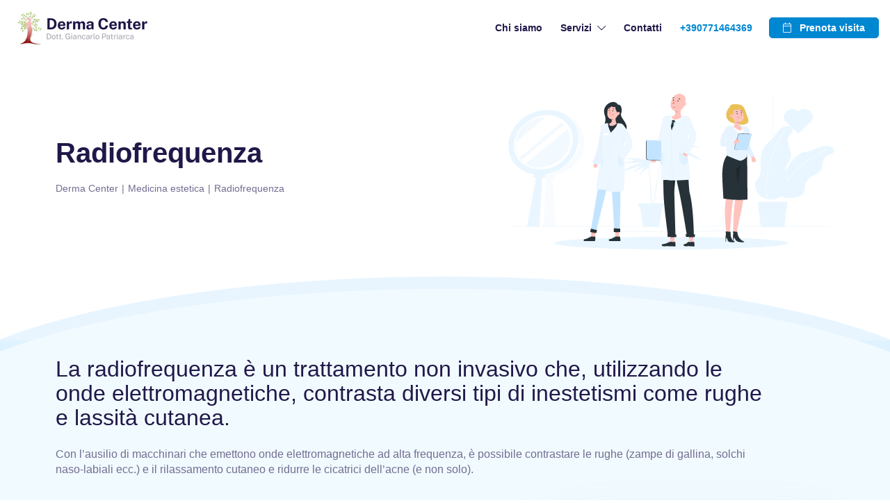

--- FILE ---
content_type: text/html;charset=utf-8
request_url: https://www.dermacenterpatriarca.it/medicina-estetica/radiofrequenza.html
body_size: 4058
content:
<!DOCTYPE html>
<html lang="it" xml:lang="it">
<head>
    <meta charset="utf-8"/>
    <meta http-equiv="Content-Type" content="text/html; charset=utf-8"/>
    <meta http-equiv="Content-Language" content="it"/>
    <title>Radiofrequenza</title>

    <meta name="description" content="La radiofrequenza è un trattamento non invasivo che, utilizzando le onde elettromagnetiche, contrasta inestetismi come rughe e lassità cutanea."/>
    <link rel="shortcut icon" href="/favicon.png" type="image/png"/>
    <meta name="robots" content="index,follow"/>

    <script type="text/javascript">
        var isMobCheck = false;
        var isTabCheck = false;
    </script>

    <meta name="viewport" content="width=device-width, initial-scale=1, shrink-to-fit=no">


            <link rel="stylesheet" type="text/css" href="/js/gallery/css/lightgallery.min.css?v=7383f1"/>
            <link rel="stylesheet" type="text/css" href="/css/animate.min.css?v=5fc713"/>
            <link rel="stylesheet" type="text/css" href="/css/hamburgers.min.css?v=908efa"/>
            <link rel="stylesheet" type="text/css" href="/css/swiper.min.css?v=7383f1"/>
            <link rel="stylesheet" type="text/css" href="/css/style.min.css?v=59b627"/>
            <link rel="stylesheet" type="text/css" href="/css/ueppy.css?v=15ebee"/>
            <link rel="stylesheet" type="text/css" href="/css/custom/custom.min.css?v=c37208"/>
        
                        <meta property="og:title" content="Radiofrequenza"/>
                    <meta property="og:description" content="La radiofrequenza è un trattamento non invasivo che, utilizzando le onde elettromagnetiche, contrasta inestetismi come rughe e lassità cutanea."/>
                    <meta property="og:url" content="https://www.dermacenterpatriarca.it/medicina-estetica/radiofrequenza.html"/>
                    <meta property="og:image" content="https://www.dermacenterpatriarca.it/media/allegati/00/397/ci/images/radiofrequenza-c-1600x1000-1.jpg"/>
            
    
    
                        <script type="text/javascript">
            var iubendaSiteId = 2036043;
            var iubendaPolicyId = 89563128;
        </script>
                        <script async src="https://www.googletagmanager.com/gtag/js?id=G-D4FQ6N9WN7"></script>
        <script>
            
            window.dataLayer = window.dataLayer || [];
            function gtag(){dataLayer.push(arguments);}
            gtag('js', new Date());

            gtag('config', 'G-D4FQ6N9WN7',{ 'anonymize_ip': true });
            
        </script>
    
    </head>
<body data-googlemapskey="AIzaSyDj71Or2n_aEh8db5Zps3m_klrs2Zi3ucQ">
<nav class="menu alternative">
    <div class="px-3 d-flex align-items-center justify-content-between">
        <div class="d-flex align-items-center">
            <h1>
                <a href="/"><img src="/img/logo.png" alt="Derma Center - Dott. Giancarlo Patriarca"
                                title="Derma Center - Dott. Giancarlo Patriarca"/></a>
            </h1>
        </div>
        <div class="d-flex align-items-center">
            <ul class="list-inline-item mb-0 mr-4 text-small pl-0">
                      <li class="list-inline-item">
      <a href="/chi-siamo.html"  >
        Chi siamo
      </a>
	</li>
	<li class="list-inline-item hamburger hamburger-1">
      Servizi <i class="fal fa-chevron-down ml-1"></i>
	</li>
            <li class="list-inline-item">
      <a href="#form"  >
        Contatti
      </a>
	</li>

                <li class="list-inline-item color"><a href="tel:+390771464369">+390771464369</a></li>
            </ul>
            <div class="d-md-none mr-4">
            <button class="hamburger hamburger-2 hamburger--spin d-flex align-items-center" type="button">
							<span class="hamburger-box">
								<span class="hamburger-inner"></span>
							</span>
                </button>
            </div>
            <a target="_blank" id="prenotaVisita" href="https://www.miodottore.it/giancarlo-patriarca-2/dermatologo-medico-estetico-pediatra/formia?utm_source=website&utm_medium=website&utm_campaign=website" class="btn btn-secondary btn-small d-none d-md-inline"
            ><i class="fal fa-calendar mr-2"></i> Prenota visita</a
            >
            <a target="_blank" id="prenotaVisita" id="prenotaMobile" href="https://www.miodottore.it/giancarlo-patriarca-2/dermatologo-medico-estetico-pediatra/formia?utm_source=website&utm_medium=website&utm_campaign=website" class="btn btn-small p-0 d-md-none"><i class="fal fa-calendar"></i></a>
        </div>
    </div>

    <div class="full-menu full-menu-1 bg-white position-relative z-4">
        <div class="container pt-4 pb-4 pt-md-0 pb-md-5 mb-5">
        <div class="row py-md-4">
                                        <div class="col-md-4 mb-md-0 col-sm-6 text-center text-sm-left">
                <a href="https://www.dermacenterpatriarca.it/dermatologia/"><h4 class="text-tertiary font-weight-light mb-4 pb-md-3">Dermatologia</h4></a>
                            <a href="https://www.dermacenterpatriarca.it/epiluminescenza.html"><h4 class="text-tertiary font-weight-light mb-4 pb-md-3">Epiluminescenza</h4></a>
                    </div>
                                <div class="col-md-4 mb-md-0 col-sm-6 text-center text-sm-left">
                <a href="https://www.dermacenterpatriarca.it/medicina-estetica/"><h4 class="text-tertiary font-weight-light mb-4 pb-md-3">Medicina estetica</h4></a>
                            <a href="https://www.dermacenterpatriarca.it/rimozione-tatuaggi.html"><h4 class="text-tertiary font-weight-light mb-4 pb-md-3">Rimozione tatuaggi</h4></a>
                    </div>
                                <div class="col-md-4 mb-md-0 col-sm-6 text-center text-sm-left">
                <a href="https://www.dermacenterpatriarca.it/epilazione-definitiva.html"><h4 class="text-tertiary font-weight-light mb-4 pb-md-3">Epilazione definitiva</h4></a>
                            <a href="https://www.dermacenterpatriarca.it/dimagrimento.html"><h4 class="text-tertiary font-weight-light mb-4 pb-md-3">Dimagrimento</h4></a>
                    </div>
                                <div class="col-md-4 mb-md-0 col-sm-6 text-center text-sm-left">
                <a href="https://www.dermacenterpatriarca.it/crioliposcultura.html"><h4 class="text-tertiary font-weight-light mb-4 pb-md-3">Crioliposcultura</h4></a>
                            <a href="https://www.dermacenterpatriarca.it/trattamenti-viso/"><h4 class="text-tertiary font-weight-light mb-4 pb-md-3">Trattamenti viso antiage</h4></a>
                    </div>
                                <div class="col-md-4 mb-md-0 col-sm-6 text-center text-sm-left">
                <a href="https://www.dermacenterpatriarca.it/dispositivo-per-trattamenti-e-pulizia-del-viso.html"><h4 class="text-tertiary font-weight-light mb-4 pb-md-3">Dispositivo per trattamenti e pulizia del viso</h4></a>
            



            </div>
        </div>
    </div>

    <div class="full-menu full-menu-2 bg-white position-relative z-4">
        <div class="container pt-4 pb-4 pt-md-0 pb-md-5 mb-5">
            <div class="row align-items-center py-md-4">
                <div class="col-lg-3 col-md-4 mb-5 mb-md-0 col-sm-6 mt-md-5 text-center text-sm-left">
                    <ul class="list-unstyled">
                        	<li>
        <a class="goToForm" href="/chi-siamo.html"  >
        Chi siamo
      </a>
</li>
	<li>
        <a class="goToForm" href="#form"  >
        Contatti
      </a>
</li>

                        <li class="color"><a href="tel:+390771464369">+390771464369</a></li>
                    </ul>
                </div>
            </div>
        </div>
    </div>
</nav>









<header class="d-flex px-4 pagine">
    <div class="container">
        <div class="row align-items-center py-5 py-md-0">
                        <div class="col-md-6">
                <h2 class="h1">Radiofrequenza</h2>
                <nav aria-label="breadcrumb pl-2">
                    <ol class="breadcrumb">
                        <li class="breadcrumb-item"><a href="https://www.dermacenterpatriarca.it/">Derma Center</a></li>
                                <li class="breadcrumb-item"><a href="https://www.dermacenterpatriarca.it/medicina-estetica/">Medicina estetica</a></li>
                                            <li class="breadcrumb-item active" aria-current="page">Radiofrequenza</li>
                        </ol>

                </nav>
            </div>
            <div class="col-md-6">
                                <img src="/img/01.svg" class="img-fluid d-none d-md-block float-md-right"
                     alt="Derma Center"
                     title="Derma Center"/>
                                </div>
                    </div>
    </div>
</header>
                              <main id="dermacenter">
                <img src="/img/shape-up.svg" class="shape mb-n1" alt="shape" title="shape"/>
                <section class="bg-light pb-md-5 mt-xl-n4 pt-4">
                    <div class="container pb-5 mb-5">
                        <div class="row">
                            <div class="col-md-11">
                                <h2 class="fw-el mb-4">La radiofrequenza è un trattamento non invasivo che, utilizzando le onde elettromagnetiche, contrasta diversi tipi di inestetismi come rughe e lassità cutanea.</h2>                                    </p>
<p>Con l&rsquo;ausilio di macchinari che emettono onde elettromagnetiche ad alta frequenza, &egrave; possibile contrastare le rughe (zampe di gallina, solchi naso-labiali ecc.) e il rilassamento cutaneo e ridurre le cicatrici dell&rsquo;acne (e non solo).</p>
                            </div>
                        </div>
                    </div>
                </section>
                <section class="pb-5 mt-n55 specialistica">
                    <div class="container d-lg-flex">
                                                    <div class="lightgallery-categoria position-relative">
                                                                                                            <a href="/media/allegati/00/397/ci/images/radiofrequenza-t-1280x720-2.jpg">
                                            <img src="/media/allegati/00/397/ci/images/radiofrequenza-c-742x553-3.jpg" class="img-fluid" alt="Radiofrequenza"
                                                 title="Radiofrequenza"/>
                                            <img src="/img/elements-photo.svg" class="position-absolute left-0 bottom-0"
                                                 alt="gallery"
                                                 title="gallery"/>
                                        </a>
                                                                                                </div>
                                                                            <div class="box bg-white p-5 w-100 d-flex align-items-center">
                                <div>
                                    <h2>Per cosa si utilizza la radiofrequenza</h2>
                                                                            <ul>
                                                                                                                                        <li>Contrastare le rughe e il rilassamento cutaneo</li>
                                                                                            <li>Ridurre cicatrici dell'acne</li>
                                                                                    </ul>
                                                                        <a target="_blank" id="prenotaVisita" href="https://www.miodottore.it/giancarlo-patriarca-2/dermatologo-medico-estetico-pediatra/formia?utm_source=website&utm_medium=website&utm_campaign=website" class="btn btn-secondary mt-4"
                                    ><i class="fal fa-calendar mr-2"></i> Prenota una visita
                                    </a
                                    >
                                </div>
                            </div>
                                            </div>
                </section>
                            </main>
        
                
                        
                
                                
    

    <img src="/img/shape-up-2.svg" class="shape mt-md-n2" alt="shape" title="shape" />
    <section class="bg-secondary custom-t-n pb-md-5">
        <div class="container pb-5 pt-5 pt-md-0">
            <div class="mw-551 mx-auto text-center">
                <h2 class="text-white fw-el mb-5">Prenota ora un appuntamento
                    <strong>da Derma Center</strong></h2>
            </div>
            <div class="mw-551 mx-auto">
                <ul class="row list-unstyled py-md-5 mb-0">
                    <li class="col-md-6"><i class="fal fa-check mr-3"></i> Clinica specializzata</li>
                    <li class="col-md-6"><i class="fal fa-check mr-3"></i> Alta specializzazione</li>
                    <li class="col-md-6"><i class="fal fa-check mr-3"></i> Professionalità e discrezione</li>
                    <li class="col-md-6"><i class="fal fa-check mr-3"></i> Esperienza maturata negli anni</li>
                </ul>
            </div>
            <div class="text-center mt-4">
                <a target="_blank" id="prenotaVisita" href="https://www.miodottore.it/giancarlo-patriarca-2/dermatologo-medico-estetico-pediatra/formia?utm_source=website&utm_medium=website&utm_campaign=website" class="btn btn-primary btn-reverse"
                ><i class="fal fa-calendar mr-2"></i> Prenota una visita</a
                >
            </div>
        </div>
    </section>
    
<div id="form" class="pt-3 pb-5 pb-md-0"></div>
<section class="container form py-md-5 mb-4 mb-md-5">
    <div class="row pt-4 mt-md-5">
    <div class="col-lg-4 col-md-5">
            <div>
                <h2 class="h1 font-weight-bolder">Hai dubbi? Contattaci.</h2>
                <p class="mt-4">
                    Compila il form oppure chiamaci al numero <a href="tel:+390771464369">+390771464369</a>.
                </p>
                <img src="/img/contatti.svg" class="img-fluid mt-5 pt-md-5" alt="contatti" title="contatti" />
            </div>
        </div>
        <div class="col-lg-2 col-md-1"></div>
        <div class="col-lg-6 col-md-6">
            <form data-thankyou="/grazie.html" autocomplete = "off">
        <input type="hidden" name="istanza" value="contactcontactForm-11" tabindex="-1" autocomplete="nope"/>
        <div class="hp">
        <input type="text" name="upy-696ae00eec80c" value="" tabindex="-1" autocomplete="nope"/>
    </div>

        <div class="form-group">
        <label for="cont_firstname">Nome e cognome</label>
        <input class="form-control" id="cont_firstname"
               type="text" name="firstName"
               autocomplete="nope"
               required
               placeholder="Il tuo nome e cognome"/>
    </div>

    <div class="form-group">
        <label for="cont_email">Email</label>
        <input class="form-control" id="cont_email"
               type="text" name="email" required
               autocomplete="nope"
               placeholder="Il tuo indirizzo email"/>
    </div>
    <div class="form-group">
        <label for="cont_phone">Numero di telefono</label>
        <input class="form-control" id="cont_phone"
               type="text" name="phone" required placeholder="Inserisci numero di telefono"/>
    </div>
    <div class="form-group">
        <label for="cont_testo">Il tuo messaggio</label>
        <textarea class="form-control" id="cont_testo"
                  required name="text"
                  autocomplete="nope"
                  placeholder="Il testo del tuo messaggio"></textarea>
    </div>
    <div class="form-group pt-4 pt-md-5 mb-0">
        <div class="custom-control custom-checkbox">
            <input type="checkbox" name="privacy" class="custom-control-input" id="cont_privacy">
            <label class="custom-control-label privacyIubendaUPY" for="cont_privacy">
                Accetto i termini e le condizioni sulla
            </label>
        </div>
        <div class="form-group text-right">
            <button class="btn btn-secondary upy-contact-form">
                <i class="fal fa-envelope-open mr-1"></i> Invia
            </button>
        </div>
    </div>
    
</form>

        </div>
    </div>
</section>

<section class="mappa">
    <div id="mappa"></div>
</section>

<footer class="container pt-5 pb-md-5 text-center text-md-left">
    <img src="/img/logo-imm.png" alt="logo" title="logo" />
    <div class="row align-items-center">
        <div class="col-md-6 mt-5">
            <address>
                <strong>Dermacenter</strong> <br />
                Dott. Giancarlo Patriarca <br /><br />Via Vitruvio 77 <br />04023 Formia, LT <br /><br />

                <a href="tel:+390771464369">+390771464369</a><br><br>
                                    <a href="https://www.facebook.com/dott.G.Patriarca" target="_blank">
                        <i class="fab fa-facebook-f"></i>
                    </a>
                                                    &nbsp;
                    <a href="https://www.youtube.com/@DermaCenterPatriarcaFormia" target="_blank">
                        <i class="fab fa-brands fa-youtube"></i>
                    </a>
                                                    &nbsp;
                    <a href="https://www.instagram.com/dermacenter_patriarca/" target="_blank">
                        <i class="fab fa-brands fa-instagram"></i>
                    </a>
                            </address>
            <a href="mailto:info@dermacenterpatriarca.it" class="e-mail mt-4 d-block"
            >info@dermacenterpatriarca.it</a
            >
        </div>
        <div class="col-md-6">
            <div class="float-md-right pl-md-5 py-5 bordered">
                <h4>Prenota ora un appuntamento da <strong>Derma Center</strong></h4>
                <a target="_blank" id="prenotaVisita" href="https://www.miodottore.it/giancarlo-patriarca-2/dermatologo-medico-estetico-pediatra/formia?utm_source=website&utm_medium=website&utm_campaign=website" class="btn btn-secondary mt-4"
                ><i class="fal fa-calendar mr-2"></i> Prenota visita</a
                >
            </div>
        </div>
    </div>
</footer>

<div class="container-fluid ueppy mt-md-4">
    <div class="container">
        <div class="row int px-2">
            <div class="sx">
                <p>
                    &copy; Derma Center | P.Iva 00959350596 | <a href="//www.iubenda.com/privacy-policy/89563128" class="iubenda-nostyle no-brand iubenda-embed">Privacy Policy</a>
                </p>
            </div>
            <div class="dx">
                Credits
                <a href="https://www.ueppy.com/contattaci/" target="_blank">
                    <img src="/img/util/ueppy-credits-orange-black.svg" class="logo" alt="Ueppy" title="Ueppy" />
                </a>
            </div>
        </div>
    </div>
</div>


<a target="_blank" id="prenotaVisita"
        href="https://www.miodottore.it/giancarlo-patriarca-2/dermatologo-medico-estetico-pediatra/formia?utm_source=website&utm_medium=website&utm_campaign=website"
        class="prenota-fixed bg-secondary position-fixed bottom-0 left-0 w-100 d-md-none text-center py-2 text-white"
>
    <i class="fal fa-calendar mr-2"></i> Prenota visita
</a>



    <script type="text/javascript" src="/js/jquery-3.5.1.min.js?v=434446"></script>
  <script type="text/javascript" src="/node_modules/@bower_components/jquery-form/jquery.form.js?v=5dee52"></script>
  <script type="text/javascript" src="/node_modules/@bower_components/js-cookie/src/js.cookie.js?v=54a82a"></script>
  <script type="text/javascript" src="/node_modules/@bower_components/handlebars/handlebars.min.js?v=5dee52"></script>
  <script type="text/javascript" src="/node_modules/@bower_components/lightbox2/dist/js/lightbox.min.js?v=54a82a"></script>
  <script type="text/javascript" src="/lib/php.js?v=caf252"></script>
  <script type="text/javascript" src="/lib/ueppy/Utils.Class.js?v=caf252"></script>
  <script type="text/javascript" src="/js/bootstrap.bundle.min.js?v=7383f1"></script>
  <script type="text/javascript" src="/js/parallax.js?v=42b9ab"></script>
  <script type="text/javascript" src="/js/gallery/js/lightgallery.min.js?v=7383f1"></script>
  <script type="text/javascript" src="/js/swiper.min.js?v=7383f1"></script>
  <script type="text/javascript" src="/js/more.js?v=60855b"></script>
  <script type="text/javascript" src="/js/mappa.js?v=ae3d14"></script>
  <script type="text/javascript" src="/js/main.js?v=99a447"></script>
      <script type="text/javascript" src="/media/languages/it/locale-public-js.json?v=edb9d8"></script>
  <script type="text/javascript" src="/public/layouts/blog/modules/contactForm/contact.js?v=fccba0"></script>
  

</body>
</html>


--- FILE ---
content_type: text/css
request_url: https://www.dermacenterpatriarca.it/css/ueppy.css?v=15ebee
body_size: 1104
content:
pre.debug {
    background-color: #000;
    color: #FAA00C;
    width: 960px;
    font-family: monospace;
    font-size: 12px;
    margin: auto;
    text-align: left;
    padding: 20px;
    margin-bottom: 20px;
}

pre.debug strong {
    font-family: monospace;
    font-size: 12px;
    color: #FAA00C;
}

.txt2 {
    text-indent: -9999px;
    height: 1px;
}

.modal {
    z-index: 15000;
}

.modal-dialog {
    z-index: 15001;
}

#preventivoSpese {
    position: relative;
    left: 0;
}

.areaRiservata .boxPreventivo {
    padding-bottom: 3em;
}

/*
.corrieriDisponibili{
    background-color:#fff;
    padding:2em;
    display:none;
}*/

/* nel profilo utente se non metto queste regole è tutto un po' scombinato, da rivedere */

/* Questo mancava, serve per metteere il bottone del cestino di fianco all'indirizzo nel processo di checkout */
.box2 .lineaIndirizzo span.delAddr {
    display: block;
    height: 2.5em;
    width: 3em;
    float: left;
    margin: 0.5em 0 0.5em 1%;
}

.box2 .lineaIndirizzo span.content {
    display: block;
    float: left;
    height: 2.5em;
    width: 50%;
    overflow: hidden;
    text-overflow: ellipsis;
    margin: 0.5em 0 0.5em 25%;
}

/** se non metto questo le condizioni di vendita non sono a finaco al checkbox (ho aggiunto anche classe checkbox-inline al check) **/
label.condizioni_vendita {
    display: inline-block !important;
}

/* tecnica honepot */
.hp {
    height: 1px;
    text-indent: -9000px;
}

.coupon #note {
    width: 95%;
    margin: auto;
    height: 120px;
}

.overlay {
    /* Height & width depends on how you want to reveal the overlay (see JS below) */
    height: 100%;
    width: 100%;
    position: fixed; /* Stay in place */
    z-index: 1; /* Sit on top */
    left: 0;
    top: 0;
    background-color: rgb(0, 0, 0); /* Black fallback color */
    background-color: rgba(0, 0, 0, 0.9); /* Black w/opacity */
    overflow-x: hidden; /* Disable horizontal scroll */
    transition: 0.5s; /* 0.5 second transition effect to slide in or slide down the overlay (height or width, depending on reveal) */
}

.gmapCont {
    width: 90%;
    height: 90%;
    position: fixed;
    top: 5%;
    left: 5%;
    border: 1px solid #000;
    background-color: #fff;
    z-index: 10; /* Sit on top */
    text-align: center;
    color: #000;
    padding: 0.5em;
}

.gmapCont .gmap {
    width: 100%;
    height: 95%;
}

#iubenda-cs-banner {
    bottom: 0 !important;
    left: 0 !important;
    position: fixed !important;
    width: 100% !important;
    z-index: 99999998 !important;
    background-color: #666;
}

.iubenda-cs-content {
    display: block;
    margin: 0 auto;
    padding: 0 20px;
    width: auto;
    font-size: 1em;
    background: #666;
    color: #ddd;
}

.iubenda-cs-rationale {
    position: relative;
    margin: 0 auto;
    padding: 0 2em;
}

.iubenda-banner-content > p {
    line-height: 1.35em;
}

.iubenda-cs-close-btn {
    margin: 0;
    color: #ddd;
    text-decoration: none;
    font-size: 1em;
    position: absolute;
    top: 0;
    right: 0.5em;
    border: none;
}

.iubenda-cs-cookie-policy-lnk {
    text-decoration: underline;
    color: #ddd;
    font-size: 1em;
    font-weight: bold;
}

.iubenda-cs-content, .iubenda-banner-content > p {
    font-family: inherit;
    font-size: 0.9em;
    color: #ddd;
    margin: 0.5em 0;
}

@media (max-width: 767px) {
    .iubenda-cs-content {
        margin: 0.25em 0;
        line-height: 1.2em;
        padding: 0 2px
    }

    .iubenda-cs-rationale {
        font-size: 10px;
        padding: 0 1.5em 0 0.5em;
    }
}

.bootstrap-datetimepicker-widget table td.today:before {
    /*border-bottom-color: #413829 !important;*/
}

.bootstrap-datetimepicker-widget table tr td.active:active,
.bootstrap-datetimepicker-widget table tr td.active.highlighted:active,
.bootstrap-datetimepicker-widget table tr td.active.active,
.bootstrap-datetimepicker-widget table tr td.active.highlighted.active,
.bootstrap-datetimepicker-widget table td span.active {
    /*background-color: #413829 !important;*/
    border-radius: 0;
}

.bootstrap-datetimepicker-widget table td, .bootstrap-datetimepicker-widget table th {
    border-radius: 0;
}

.table-condensed > thead > tr > th, .table-condensed > tbody > tr > th, .table-condensed > tfoot > tr > th, .table-condensed > thead > tr > td, .table-condensed > tbody > tr > td, .table-condensed > tfoot > tr > td {
    padding: 7px;
}

.input-group-addon, .input-group-text {
    background-color: transparent;
}


--- FILE ---
content_type: application/javascript
request_url: https://www.dermacenterpatriarca.it/js/parallax.js?v=42b9ab
body_size: 6746
content:
/*!
 * simpleParallax - simpleParallax is a simple JavaScript library that gives your website parallax animations on any images or videos, 
 * @date: 26-07-2020 15:56:23, 
 * @version: 5.6.1,
 * @link: https://simpleparallax.com/
 */
(function webpackUniversalModuleDefinition (root, factory) {
	if (typeof exports === 'object' && typeof module === 'object')
		module.exports = factory();
	else if (typeof define === 'function' && define.amd)
		define("simpleParallax", [], factory);
	else if (typeof exports === 'object')
		exports["simpleParallax"] = factory();
	else
		root["simpleParallax"] = factory();
})(window, function () {
	return /******/ (function (modules) { // webpackBootstrap
/******/ 	// The module cache
/******/ 	var installedModules = {};
/******/
/******/ 	// The require function
/******/ 	function __webpack_require__ (moduleId) {
/******/
/******/ 		// Check if module is in cache
/******/ 		if (installedModules[moduleId]) {
/******/ 			return installedModules[moduleId].exports;
				/******/
}
/******/ 		// Create a new module (and put it into the cache)
/******/ 		var module = installedModules[moduleId] = {
/******/ 			i: moduleId,
/******/ 			l: false,
/******/ 			exports: {}
				/******/
};
/******/
/******/ 		// Execute the module function
/******/ 		modules[moduleId].call(module.exports, module, module.exports, __webpack_require__);
/******/
/******/ 		// Flag the module as loaded
/******/ 		module.l = true;
/******/
/******/ 		// Return the exports of the module
/******/ 		return module.exports;
			/******/
}
/******/
/******/
/******/ 	// expose the modules object (__webpack_modules__)
/******/ 	__webpack_require__.m = modules;
/******/
/******/ 	// expose the module cache
/******/ 	__webpack_require__.c = installedModules;
/******/
/******/ 	// define getter function for harmony exports
/******/ 	__webpack_require__.d = function (exports, name, getter) {
/******/ 		if (!__webpack_require__.o(exports, name)) {
/******/ 			Object.defineProperty(exports, name, { enumerable: true, get: getter });
				/******/
}
			/******/
};
/******/
/******/ 	// define __esModule on exports
/******/ 	__webpack_require__.r = function (exports) {
/******/ 		if (typeof Symbol !== 'undefined' && Symbol.toStringTag) {
/******/ 			Object.defineProperty(exports, Symbol.toStringTag, { value: 'Module' });
				/******/
}
/******/ 		Object.defineProperty(exports, '__esModule', { value: true });
			/******/
};
/******/
/******/ 	// create a fake namespace object
/******/ 	// mode & 1: value is a module id, require it
/******/ 	// mode & 2: merge all properties of value into the ns
/******/ 	// mode & 4: return value when already ns object
/******/ 	// mode & 8|1: behave like require
/******/ 	__webpack_require__.t = function (value, mode) {
/******/ 		if (mode & 1) value = __webpack_require__(value);
/******/ 		if (mode & 8) return value;
/******/ 		if ((mode & 4) && typeof value === 'object' && value && value.__esModule) return value;
/******/ 		var ns = Object.create(null);
/******/ 		__webpack_require__.r(ns);
/******/ 		Object.defineProperty(ns, 'default', { enumerable: true, value: value });
/******/ 		if (mode & 2 && typeof value != 'string') for (var key in value) __webpack_require__.d(ns, key, function (key) { return value[key]; }.bind(null, key));
/******/ 		return ns;
			/******/
};
/******/
/******/ 	// getDefaultExport function for compatibility with non-harmony modules
/******/ 	__webpack_require__.n = function (module) {
/******/ 		var getter = module && module.__esModule ?
/******/ 			function getDefault () { return module['default']; } :
/******/ 			function getModuleExports () { return module; };
/******/ 		__webpack_require__.d(getter, 'a', getter);
/******/ 		return getter;
			/******/
};
/******/
/******/ 	// Object.prototype.hasOwnProperty.call
/******/ 	__webpack_require__.o = function (object, property) { return Object.prototype.hasOwnProperty.call(object, property); };
/******/
/******/ 	// __webpack_public_path__
/******/ 	__webpack_require__.p = "";
/******/
/******/
/******/ 	// Load entry module and return exports
/******/ 	return __webpack_require__(__webpack_require__.s = 0);
		/******/
})
/************************************************************************/
/******/([
/* 0 */
/***/ (function (module, __webpack_exports__, __webpack_require__) {

			"use strict";
			// ESM COMPAT FLAG
			__webpack_require__.r(__webpack_exports__);

			// EXPORTS
			__webpack_require__.d(__webpack_exports__, "default", function () { return /* binding */ simpleParallax_SimpleParallax; });

			// CONCATENATED MODULE: ./src/helpers/isSupportedBrowser.js
			// need closest support
			// https://developer.mozilla.org/en-US/docs/Web/API/Element/closest#Polyfill
			// need Intersection Observer support
			// https://github.com/w3c/IntersectionObserver/tree/master/polyfill
			var isSupportedBrowser = function isSupportedBrowser () {
				return Element.prototype.closest && 'IntersectionObserver' in window;
			};

/* harmony default export */ var helpers_isSupportedBrowser = (isSupportedBrowser);
			// CONCATENATED MODULE: ./src/helpers/viewport.js
			function _classCallCheck (instance, Constructor) { if (!(instance instanceof Constructor)) { throw new TypeError("Cannot call a class as a function"); } }

			function _defineProperties (target, props) { for (var i = 0; i < props.length; i++) { var descriptor = props[i]; descriptor.enumerable = descriptor.enumerable || false; descriptor.configurable = true; if ("value" in descriptor) descriptor.writable = true; Object.defineProperty(target, descriptor.key, descriptor); } }

			function _createClass (Constructor, protoProps, staticProps) { if (protoProps) _defineProperties(Constructor.prototype, protoProps); if (staticProps) _defineProperties(Constructor, staticProps); return Constructor; }

			var Viewport = /*#__PURE__*/function () {
				function Viewport () {
					_classCallCheck(this, Viewport);

					this.positions = {
						top: 0,
						bottom: 0,
						height: 0
					};
				}

				_createClass(Viewport, [{
					key: "setViewportTop",
					value: function setViewportTop (container) {
						// if this is a custom container, user the scrollTop
						this.positions.top = container ? container.scrollTop : window.pageYOffset;
						return this.positions;
					}
				}, {
					key: "setViewportBottom",
					value: function setViewportBottom () {
						this.positions.bottom = this.positions.top + this.positions.height;
						return this.positions;
					}
				}, {
					key: "setViewportAll",
					value: function setViewportAll (container) {
						// if this is a custom container, user the scrollTop
						this.positions.top = container ? container.scrollTop : window.pageYOffset; // if this is a custom container, get the height from the custom container itself

						this.positions.height = container ? container.clientHeight : document.documentElement.clientHeight;
						this.positions.bottom = this.positions.top + this.positions.height;
						return this.positions;
					}
				}]);

				return Viewport;
			}();

			var viewport = new Viewport();

			// CONCATENATED MODULE: ./src/helpers/convertToArray.js
			// check whether the element is a Node List, a HTML Collection or an array
			// return an array of nodes
			var convertToArray = function convertToArray (elements) {
				if (NodeList.prototype.isPrototypeOf(elements) || HTMLCollection.prototype.isPrototypeOf(elements)) return Array.from(elements);
				if (typeof elements === 'string' || elements instanceof String) return document.querySelectorAll(elements);
				return [elements];
			};

/* harmony default export */ var helpers_convertToArray = (convertToArray);
			// CONCATENATED MODULE: ./src/helpers/cssTransform.js
			// Detect css transform
			var cssTransform = function cssTransform () {
				var prefixes = 'transform webkitTransform mozTransform oTransform msTransform'.split(' ');
				var transform;
				var i = 0;

				while (transform === undefined) {
					transform = document.createElement('div').style[prefixes[i]] !== undefined ? prefixes[i] : undefined;
					i += 1;
				}

				return transform;
			};

/* harmony default export */ var helpers_cssTransform = (cssTransform());
			// CONCATENATED MODULE: ./src/helpers/isImageLoaded.js
			// check if media is fully loaded
			var isImageLoaded = function isImageLoaded (media) {
				// if the media is a video, return true
				if (media.tagName.toLowerCase() !== 'img' && media.tagName.toLowerCase() !== 'picture') {
					return true;
				} // check if media is set as the parameter


				if (!media) {
					return false;
				} // check if media has been 100% loaded


				if (!media.complete) {
					return false;
				} // check if the media is displayed


				if (typeof media.naturalWidth !== 'undefined' && media.naturalWidth === 0) {
					return false;
				}

				return true;
			};

/* harmony default export */ var helpers_isImageLoaded = (isImageLoaded);
			// CONCATENATED MODULE: ./src/instances/parallax.js
			function _toConsumableArray (arr) { return _arrayWithoutHoles(arr) || _iterableToArray(arr) || _unsupportedIterableToArray(arr) || _nonIterableSpread(); }

			function _nonIterableSpread () { throw new TypeError("Invalid attempt to spread non-iterable instance.\nIn order to be iterable, non-array objects must have a [Symbol.iterator]() method."); }

			function _unsupportedIterableToArray (o, minLen) { if (!o) return; if (typeof o === "string") return _arrayLikeToArray(o, minLen); var n = Object.prototype.toString.call(o).slice(8, -1); if (n === "Object" && o.constructor) n = o.constructor.name; if (n === "Map" || n === "Set") return Array.from(o); if (n === "Arguments" || /^(?:Ui|I)nt(?:8|16|32)(?:Clamped)?Array$/.test(n)) return _arrayLikeToArray(o, minLen); }

			function _iterableToArray (iter) { if (typeof Symbol !== "undefined" && Symbol.iterator in Object(iter)) return Array.from(iter); }

			function _arrayWithoutHoles (arr) { if (Array.isArray(arr)) return _arrayLikeToArray(arr); }

			function _arrayLikeToArray (arr, len) { if (len == null || len > arr.length) len = arr.length; for (var i = 0, arr2 = new Array(len); i < len; i++) { arr2[i] = arr[i]; } return arr2; }

			function parallax_classCallCheck (instance, Constructor) { if (!(instance instanceof Constructor)) { throw new TypeError("Cannot call a class as a function"); } }

			function parallax_defineProperties (target, props) { for (var i = 0; i < props.length; i++) { var descriptor = props[i]; descriptor.enumerable = descriptor.enumerable || false; descriptor.configurable = true; if ("value" in descriptor) descriptor.writable = true; Object.defineProperty(target, descriptor.key, descriptor); } }

			function parallax_createClass (Constructor, protoProps, staticProps) { if (protoProps) parallax_defineProperties(Constructor.prototype, protoProps); if (staticProps) parallax_defineProperties(Constructor, staticProps); return Constructor; }





			var parallax_ParallaxInstance = /*#__PURE__*/function () {
				function ParallaxInstance (element, options) {
					var _this = this;

					parallax_classCallCheck(this, ParallaxInstance);

					// set the element & settings
					this.element = element;
					this.elementContainer = element;
					this.settings = options;
					this.isVisible = true;
					this.isInit = false;
					this.oldTranslateValue = -1;
					this.init = this.init.bind(this);
					this.customWrapper = this.settings.customWrapper && this.element.closest(this.settings.customWrapper) ? this.element.closest(this.settings.customWrapper) : null; // check if images has not been loaded yet

					if (helpers_isImageLoaded(element)) {
						this.init();
					} else {
						this.element.addEventListener('load', function () {
							// timeout to ensure the image is fully loaded into the DOM
							setTimeout(function () {
								_this.init(true);
							}, 50);
						});
					}
				}

				parallax_createClass(ParallaxInstance, [{
					key: "init",
					value: function init (asyncInit) {
						var _this2 = this;

						// for some reason, <picture> are init an infinite time on windows OS
						if (this.isInit) return;

						if (asyncInit) {
							// in case the image is lazy loaded, the rangemax should be cleared
							// so it will be updated in the next getTranslateValue()
							this.rangeMax = null;
						} // check if element has not been already initialized with simpleParallax


						if (this.element.closest('.simpleParallax')) return;

						if (this.settings.overflow === false) {
							// if overflow option is set to false
							// wrap the element into a div to apply overflow
							this.wrapElement(this.element);
						} // apply the transform style on the image


						this.setTransformCSS(); // get the current element offset

						this.getElementOffset(); // init the Intesection Observer

						this.intersectionObserver(); // get its translated value

						this.getTranslateValue(); // apply its translation even if not visible for the first init

						this.animate(); // if a delay has been set

						if (this.settings.delay > 0) {
							// apply a timeout to avoid buggy effect
							setTimeout(function () {
								// apply the transition style on the image
								_this2.setTransitionCSS(); //add isInit class


								_this2.elementContainer.classList.add('simple-parallax-initialized');
							}, 10);
						} else {
							//add isInit class
							this.elementContainer.classList.add('simple-parallax-initialized');
						} // for some reason, <picture> are init an infinite time on windows OS


						this.isInit = true;
					} // if overflow option is set to false
					// wrap the element into a .simpleParallax div and apply overflow hidden to hide the image excedant (result of the scale)

				}, {
					key: "wrapElement",
					value: function wrapElement () {
						// check is current image is in a <picture> tag
						var elementToWrap = this.element.closest('picture') || this.element; // create a .simpleParallax wrapper container
						// if there is a custom wrapper
						// override the wrapper with it

						var wrapper = this.customWrapper || document.createElement('div');
						wrapper.classList.add('simpleParallax');
						wrapper.style.overflow = 'hidden'; // append the image inside the new wrapper

						if (!this.customWrapper) {
							elementToWrap.parentNode.insertBefore(wrapper, elementToWrap);
							wrapper.appendChild(elementToWrap);
						}

						this.elementContainer = wrapper;
					} // unwrap the element from .simpleParallax wrapper container

				}, {
					key: "unWrapElement",
					value: function unWrapElement () {
						var wrapper = this.elementContainer; // if there is a custom wrapper, we jusy need to remove the class and style

						if (this.customWrapper) {
							wrapper.classList.remove('simpleParallax');
							wrapper.style.overflow = '';
						} else {
							wrapper.replaceWith.apply(wrapper, _toConsumableArray(wrapper.childNodes));
						}
					} // apply default style on element

				}, {
					key: "setTransformCSS",
					value: function setTransformCSS () {
						if (this.settings.overflow === false) {
							// if overflow option is set to false
							// add scale style so the image can be translated without getting out of its container
							this.element.style[helpers_cssTransform] = "scale(".concat(this.settings.scale, ")");
						} // add will-change CSS property to improve perfomance


						this.element.style.willChange = 'transform';
					} // apply the transition effet

				}, {
					key: "setTransitionCSS",
					value: function setTransitionCSS () {
						// add transition option
						this.element.style.transition = "transform ".concat(this.settings.delay, "s ").concat(this.settings.transition);
					} // remove style of the element

				}, {
					key: "unSetStyle",
					value: function unSetStyle () {
						// remove will change inline style
						this.element.style.willChange = '';
						this.element.style[helpers_cssTransform] = '';
						this.element.style.transition = '';
					} // get the current element offset

				}, {
					key: "getElementOffset",
					value: function getElementOffset () {
						// get position of the element
						var positions = this.elementContainer.getBoundingClientRect(); // get height

						this.elementHeight = positions.height; // get offset top

						this.elementTop = positions.top + viewport.positions.top; // if there is a custom container

						if (this.settings.customContainer) {
							// we need to do some calculation to get the position from the parent rather than the viewport
							var parentPositions = this.settings.customContainer.getBoundingClientRect();
							this.elementTop = positions.top - parentPositions.top + viewport.positions.top;
						} // get offset bottom


						this.elementBottom = this.elementHeight + this.elementTop;
					} // build the Threshold array to cater change for every pixel scrolled

				}, {
					key: "buildThresholdList",
					value: function buildThresholdList () {
						var thresholds = [];

						for (var i = 1.0; i <= this.elementHeight; i++) {
							var ratio = i / this.elementHeight;
							thresholds.push(ratio);
						}

						return thresholds;
					} // create the Intersection Observer

				}, {
					key: "intersectionObserver",
					value: function intersectionObserver () {
						var options = {
							root: null,
							threshold: this.buildThresholdList()
						};
						this.observer = new IntersectionObserver(this.intersectionObserverCallback.bind(this), options);
						this.observer.observe(this.element);
					} // Intersection Observer Callback to set the element at visible state or not

				}, {
					key: "intersectionObserverCallback",
					value: function intersectionObserverCallback (entries) {
						var _this3 = this;

						entries.forEach(function (entry) {
							if (entry.isIntersecting) {
								_this3.isVisible = true;
							} else {
								_this3.isVisible = false;
							}
						});
					} // check if the current element is visible in the Viewport
					// for browser that not support Intersection Observer API

				}, {
					key: "checkIfVisible",
					value: function checkIfVisible () {
						return this.elementBottom > viewport.positions.top && this.elementTop < viewport.positions.bottom;
					} // calculate the range between image will be translated

				}, {
					key: "getRangeMax",
					value: function getRangeMax () {
						// get the real height of the image without scale
						var elementImageHeight = this.element.clientHeight; // range is calculate with the image height by the scale

						this.rangeMax = elementImageHeight * this.settings.scale - elementImageHeight;
					} // get the percentage and the translate value to apply on the element

				}, {
					key: "getTranslateValue",
					value: function getTranslateValue () {
						// calculate the % position of the element comparing to the viewport
						// rounding percentage to a 1 number float to avoid unn unnecessary calculation
						var percentage = ((viewport.positions.bottom - this.elementTop) / ((viewport.positions.height + this.elementHeight) / 100)).toFixed(1); // sometime the percentage exceeds 100 or goes below 0

						percentage = Math.min(100, Math.max(0, percentage)); // if a maxTransition has been set, we round the percentage to that number

						if (this.settings.maxTransition !== 0 && percentage > this.settings.maxTransition) {
							percentage = this.settings.maxTransition;
						} // sometime the same percentage is returned
						// if so we don't do aything


						if (this.oldPercentage === percentage) {
							return false;
						} // if not range max is set, recalculate it


						if (!this.rangeMax) {
							this.getRangeMax();
						} // transform this % into the max range of the element
						// rounding translateValue to a non float int - as minimum pixel for browser to render is 1 (no 0.5)


						this.translateValue = (percentage / 100 * this.rangeMax - this.rangeMax / 2).toFixed(0); // sometime the same translate value is returned
						// if so we don't do aything

						if (this.oldTranslateValue === this.translateValue) {
							return false;
						} // store the current percentage


						this.oldPercentage = percentage;
						this.oldTranslateValue = this.translateValue;
						return true;
					} // animate the image

				}, {
					key: "animate",
					value: function animate () {
						var translateValueY = 0;
						var translateValueX = 0;
						var inlineCss;

						if (this.settings.orientation.includes('left') || this.settings.orientation.includes('right')) {
							// if orientation option is left or right
							// use horizontal axe - X axe
							translateValueX = "".concat(this.settings.orientation.includes('left') ? this.translateValue * -1 : this.translateValue, "px");
						}

						if (this.settings.orientation.includes('up') || this.settings.orientation.includes('down')) {
							// if orientation option is up or down
							// use vertical axe - Y axe
							translateValueY = "".concat(this.settings.orientation.includes('up') ? this.translateValue * -1 : this.translateValue, "px");
						} // set style to apply to the element


						if (this.settings.overflow === false) {
							// if overflow option is set to false
							// add the scale style
							inlineCss = "translate3d(".concat(translateValueX, ", ").concat(translateValueY, ", 0) scale(").concat(this.settings.scale, ")");
						} else {
							inlineCss = "translate3d(".concat(translateValueX, ", ").concat(translateValueY, ", 0)");
						} // add style on the element using the adequate CSS transform


						this.element.style[helpers_cssTransform] = inlineCss;
					}
				}]);

				return ParallaxInstance;
			}();

/* harmony default export */ var parallax = (parallax_ParallaxInstance);
			// CONCATENATED MODULE: ./src/simpleParallax.js
			function simpleParallax_toConsumableArray (arr) { return simpleParallax_arrayWithoutHoles(arr) || simpleParallax_iterableToArray(arr) || simpleParallax_unsupportedIterableToArray(arr) || simpleParallax_nonIterableSpread(); }

			function simpleParallax_nonIterableSpread () { throw new TypeError("Invalid attempt to spread non-iterable instance.\nIn order to be iterable, non-array objects must have a [Symbol.iterator]() method."); }

			function simpleParallax_iterableToArray (iter) { if (typeof Symbol !== "undefined" && Symbol.iterator in Object(iter)) return Array.from(iter); }

			function simpleParallax_arrayWithoutHoles (arr) { if (Array.isArray(arr)) return simpleParallax_arrayLikeToArray(arr); }

			function _slicedToArray (arr, i) { return _arrayWithHoles(arr) || _iterableToArrayLimit(arr, i) || simpleParallax_unsupportedIterableToArray(arr, i) || _nonIterableRest(); }

			function _nonIterableRest () { throw new TypeError("Invalid attempt to destructure non-iterable instance.\nIn order to be iterable, non-array objects must have a [Symbol.iterator]() method."); }

			function simpleParallax_unsupportedIterableToArray (o, minLen) { if (!o) return; if (typeof o === "string") return simpleParallax_arrayLikeToArray(o, minLen); var n = Object.prototype.toString.call(o).slice(8, -1); if (n === "Object" && o.constructor) n = o.constructor.name; if (n === "Map" || n === "Set") return Array.from(o); if (n === "Arguments" || /^(?:Ui|I)nt(?:8|16|32)(?:Clamped)?Array$/.test(n)) return simpleParallax_arrayLikeToArray(o, minLen); }

			function simpleParallax_arrayLikeToArray (arr, len) { if (len == null || len > arr.length) len = arr.length; for (var i = 0, arr2 = new Array(len); i < len; i++) { arr2[i] = arr[i]; } return arr2; }

			function _iterableToArrayLimit (arr, i) { if (typeof Symbol === "undefined" || !(Symbol.iterator in Object(arr))) return; var _arr = []; var _n = true; var _d = false; var _e = undefined; try { for (var _i = arr[Symbol.iterator](), _s; !(_n = (_s = _i.next()).done); _n = true) { _arr.push(_s.value); if (i && _arr.length === i) break; } } catch (err) { _d = true; _e = err; } finally { try { if (!_n && _i["return"] != null) _i["return"](); } finally { if (_d) throw _e; } } return _arr; }

			function _arrayWithHoles (arr) { if (Array.isArray(arr)) return arr; }

			function simpleParallax_classCallCheck (instance, Constructor) { if (!(instance instanceof Constructor)) { throw new TypeError("Cannot call a class as a function"); } }

			function simpleParallax_defineProperties (target, props) { for (var i = 0; i < props.length; i++) { var descriptor = props[i]; descriptor.enumerable = descriptor.enumerable || false; descriptor.configurable = true; if ("value" in descriptor) descriptor.writable = true; Object.defineProperty(target, descriptor.key, descriptor); } }

			function simpleParallax_createClass (Constructor, protoProps, staticProps) { if (protoProps) simpleParallax_defineProperties(Constructor.prototype, protoProps); if (staticProps) simpleParallax_defineProperties(Constructor, staticProps); return Constructor; }





			var isInit = false;
			var instances = [];
			var frameID;
			var resizeID;

			var simpleParallax_SimpleParallax = /*#__PURE__*/function () {
				function SimpleParallax (elements, options) {
					simpleParallax_classCallCheck(this, SimpleParallax);

					if (!elements) return; // check if the browser support simpleParallax

					if (!helpers_isSupportedBrowser()) return;
					this.elements = helpers_convertToArray(elements);
					this.defaults = {
						delay: 0,
						orientation: 'up',
						scale: 1.3,
						overflow: false,
						transition: 'cubic-bezier(0,0,0,1)',
						customContainer: '',
						customWrapper: '',
						maxTransition: 0
					};
					this.settings = Object.assign(this.defaults, options);

					if (this.settings.customContainer) {
						var _convertToArray = helpers_convertToArray(this.settings.customContainer);

						var _convertToArray2 = _slicedToArray(_convertToArray, 1);

						this.customContainer = _convertToArray2[0];
					}

					this.lastPosition = -1;
					this.resizeIsDone = this.resizeIsDone.bind(this);
					this.refresh = this.refresh.bind(this);
					this.proceedRequestAnimationFrame = this.proceedRequestAnimationFrame.bind(this);
					this.init();
				}

				simpleParallax_createClass(SimpleParallax, [{
					key: "init",
					value: function init () {
						var _this = this;

						viewport.setViewportAll(this.customContainer);
						instances = [].concat(simpleParallax_toConsumableArray(this.elements.map(function (element) {
							return new parallax(element, _this.settings);
						})), simpleParallax_toConsumableArray(instances)); // update the instance length
						// instancesLength = instances.length;
						// only if this is the first simpleParallax init

						if (!isInit) {
							// init the frame
							this.proceedRequestAnimationFrame();
							window.addEventListener('resize', this.resizeIsDone);
							isInit = true;
						}
					} // wait for resize to be completely done

				}, {
					key: "resizeIsDone",
					value: function resizeIsDone () {
						clearTimeout(resizeID);
						resizeID = setTimeout(this.refresh, 200);
					} // animation frame

				}, {
					key: "proceedRequestAnimationFrame",
					value: function proceedRequestAnimationFrame () {
						var _this2 = this;

						// get the offset top of the viewport
						viewport.setViewportTop(this.customContainer);

						if (this.lastPosition === viewport.positions.top) {
							// if last position if the same than the curent one
							// callback the animationFrame and exit the current loop
							frameID = window.requestAnimationFrame(this.proceedRequestAnimationFrame);
							return;
						} // get the offset bottom of the viewport


						viewport.setViewportBottom(); // proceed with the current element

						instances.forEach(function (instance) {
							_this2.proceedElement(instance);
						}); // callback the animationFrame

						frameID = window.requestAnimationFrame(this.proceedRequestAnimationFrame); // store the last position

						this.lastPosition = viewport.positions.top;
					} // proceed the element

				}, {
					key: "proceedElement",
					value: function proceedElement (instance) {
						var isVisible = false; // if this is a custom container
						// use old function to check if element visible

						if (this.customContainer) {
							isVisible = instance.checkIfVisible(); // else, use response from Intersection Observer API Callback
						} else {
							isVisible = instance.isVisible;
						} // if element not visible, stop it


						if (!isVisible) return; // if percentage is equal to the last one, no need to continue

						if (!instance.getTranslateValue()) {
							return;
						} // animate the image


						instance.animate();
					}
				}, {
					key: "refresh",
					value: function refresh () {
						// re-get all the viewport positions
						viewport.setViewportAll(this.customContainer);
						instances.forEach(function (instance) {
							// re-get the current element offset
							instance.getElementOffset(); // re-get the range if the current element

							instance.getRangeMax();
						}); // force the request animation frame to fired

						this.lastPosition = -1;
					}
				}, {
					key: "destroy",
					value: function destroy () {
						var _this3 = this;

						var instancesToDestroy = []; // remove all instances that need to be destroyed from the instances array

						instances = instances.filter(function (instance) {
							if (_this3.elements.includes(instance.element)) {
								// push instance that need to be destroyed into instancesToDestroy
								instancesToDestroy.push(instance);
								return false;
							}

							return instance;
						});
						instancesToDestroy.forEach(function (instance) {
							// unset style
							instance.unSetStyle();

							if (_this3.settings.overflow === false) {
								// if overflow option is set to false
								// unwrap the element from .simpleParallax wrapper container
								instance.unWrapElement();
							}
						}); // if no instances left, remove the raf and resize event = simpleParallax fully destroyed

						if (!instances.length) {
							// cancel the animation frame
							window.cancelAnimationFrame(frameID); // detach the resize event

							window.removeEventListener('resize', this.refresh); // Reset isInit

							isInit = false;
						}
					}
				}]);

				return SimpleParallax;
			}();



			/***/
})
/******/])["default"];
});

--- FILE ---
content_type: image/svg+xml
request_url: https://www.dermacenterpatriarca.it/img/util/ueppy-credits-orange-black.svg
body_size: 865
content:
<?xml version="1.0" encoding="utf-8"?>
<!-- Generator: Adobe Illustrator 21.0.0, SVG Export Plug-In . SVG Version: 6.00 Build 0)  -->
<svg version="1.1" id="Livello_1" xmlns="http://www.w3.org/2000/svg" xmlns:xlink="http://www.w3.org/1999/xlink" x="0px" y="0px"
	 viewBox="0 0 106 20.9" style="enable-background:new 0 0 106 20.9;" xml:space="preserve">
<style type="text/css">
	.st0{fill:url(#SVGID_1_);}
	.st1{fill:url(#SVGID_2_);}
	.st2{fill:url(#SVGID_3_);}
	.st3{fill:url(#SVGID_4_);}
</style>
<g>
	<path d="M57.9,1.6c-4.2,0-6.2,2.2-6.2,6.7c0,4.4,2.1,6.7,6.2,6.7h6.2v-2.6h-6.2c-2.1,0-3.3-0.9-3.5-2.8h9.8V8.3
		C64.1,3.8,62.1,1.6,57.9,1.6z M54.4,7c0.3-1.9,1.5-2.8,3.5-2.8c2.1,0,3.3,0.9,3.5,2.8H54.4z"/>
	<path d="M71.8,1.6c-4.1,0-6.2,2.2-6.2,6.7v12.3h2.6V15h3.6C76,15,78,12.8,78,8.3C78.1,3.9,76,1.6,71.8,1.6z M74.8,11.3
		c-0.6,0.7-1.6,1.1-2.9,1.1h-3.6V8.3c0-1.4,0.2-2.3,0.7-3c0.6-0.8,1.5-1.1,2.9-1.1s2.4,0.4,2.9,1.1c0.5,0.6,0.7,1.6,0.7,3
		C75.4,9.6,75.2,10.6,74.8,11.3z"/>
	<path d="M85.7,1.6c-4.1,0-6.2,2.2-6.2,6.7v12.3h2.6V15h3.6c4.2,0,6.2-2.2,6.2-6.7C92,3.9,89.9,1.6,85.7,1.6z M88.7,11.3
		c-0.6,0.7-1.6,1.1-2.9,1.1h-3.6V8.3c0-1.4,0.2-2.3,0.7-3c0.6-0.8,1.5-1.1,2.9-1.1s2.4,0.4,2.9,1.1c0.5,0.6,0.7,1.6,0.7,3
		C89.4,9.6,89.1,10.6,88.7,11.3z"/>
	<path d="M47.6,8.3c0,1.4-0.2,2.3-0.7,2.9c-0.6,0.7-1.5,1.1-2.9,1.1s-2.4-0.4-2.9-1.1c-0.5-0.6-0.7-1.6-0.7-2.9V1.7h-2.6v6.6
		c0,4.4,2.1,6.7,6.2,6.7c4.2,0,6.2-2.2,6.2-6.7V1.7h-2.6V8.3z"/>
	<path d="M103.3,1.7v6.6c0,1.4-0.2,2.3-0.7,2.9c-0.6,0.7-1.5,1.1-2.9,1.1s-2.4-0.4-2.9-1.1c-0.5-0.6-0.7-1.6-0.7-2.9V1.7h-2.6v6.6
		c0,4,1.7,6.2,5,6.6c-0.1,0.9-0.3,1.6-0.6,2.1c-0.6,0.7-1.5,1.1-2.9,1.1v2.6c3.9,0,6-1.9,6.2-5.8c3.2-0.5,4.8-2.7,4.8-6.6V1.7H103.3
		z"/>
</g>
<linearGradient id="SVGID_1_" gradientUnits="userSpaceOnUse" x1="18.1211" y1="785.9744" x2="18.3041" y2="785.9744" gradientTransform="matrix(1 0 0 1 0 -770.7244)">
	<stop  offset="0" style="stop-color:#FF6F08"/>
	<stop  offset="1" style="stop-color:#FF6A00"/>
</linearGradient>
<path class="st0" d="M18.1,15.6c0.1-0.2,0.2-0.4,0.2-0.6v-0.1"/>
<linearGradient id="SVGID_2_" gradientUnits="userSpaceOnUse" x1="15.0349" y1="786.0744" x2="18.3021" y2="786.0744" gradientTransform="matrix(1 0 0 1 0 -770.7244)">
	<stop  offset="0" style="stop-color:#FF6F08"/>
	<stop  offset="1" style="stop-color:#FF6A00"/>
</linearGradient>
<path class="st1" d="M15.5,16c0.3,0.4,0.7,0.7,1.2,0.7s0.9-0.3,1.2-0.7c0,0,0.8-1,0.3-1.5c-0.3-0.3-0.8-0.5-1.4-0.5
	s-1.2,0.2-1.4,0.5C15.2,14.5,14.7,15,15.5,16z"/>
<linearGradient id="SVGID_3_" gradientUnits="userSpaceOnUse" x1="19.2567" y1="777.8744" x2="33.2023" y2="777.8744" gradientTransform="matrix(1 0 0 1 0 -770.7244)">
	<stop  offset="0" style="stop-color:#FF6F08"/>
	<stop  offset="1" style="stop-color:#FF6A00"/>
</linearGradient>
<path class="st2" d="M26.2,0.2c-3.9,0-7,3.1-7,7c0,0.5,0,0.9,0.1,1.3c0.3-2.5,2.4-4.4,5-4.4c2.8,0,5,2.2,5,5c0,2.5-1.8,4.5-4.1,4.9
	c0.3,0,0.7,0.1,1,0.1c3.9,0,7-3.1,7-7C33.2,3.3,30.1,0.2,26.2,0.2z"/>
<linearGradient id="SVGID_4_" gradientUnits="userSpaceOnUse" x1="6.925047e-02" y1="777.9244" x2="14.0149" y2="777.9244" gradientTransform="matrix(1 0 0 1 0 -770.7244)">
	<stop  offset="0" style="stop-color:#FF6F08"/>
	<stop  offset="1" style="stop-color:#FF6A00"/>
</linearGradient>
<path class="st3" d="M8.1,14.1C5.8,13.7,4,11.6,4,9.2c0-2.8,2.2-5,5-5c2.5,0,4.6,1.9,5,4.4c0-0.5,0-1,0-1.4c0-3.9-3.1-7-7-7
	s-7,3.1-7,7s3.1,7,7,7C7.4,14.1,7.7,14.1,8.1,14.1z"/>
</svg>


--- FILE ---
content_type: image/svg+xml
request_url: https://www.dermacenterpatriarca.it/img/elements-photo.svg
body_size: 23
content:
<svg xmlns="http://www.w3.org/2000/svg" width="40" height="40" viewBox="0 0 40 40">
    <g fill="none" fill-rule="evenodd">
        <path fill="#FFF" d="M0 0h35c2.761 0 5 2.239 5 5v35H0V0z"/>
        <g stroke="#736D91" stroke-linecap="round" stroke-linejoin="round">
            <path d="M0.474 11.842L16.579 11.842 16.579 0.474 0.474 0.474z" transform="translate(9 11)"/>
            <path d="M17.526 3.316L19.421 3.316 19.421 14.684 3.316 14.684 3.316 11.842" transform="translate(9 11)"/>
            <path d="M20.368 6.158L22.263 6.158 22.263 17.526 6.158 17.526 6.158 14.684" transform="translate(9 11)"/>
        </g>
    </g>
</svg>


--- FILE ---
content_type: image/svg+xml
request_url: https://www.dermacenterpatriarca.it/img/01.svg
body_size: 12001
content:
<?xml version="1.0" encoding="UTF-8"?>
<svg width="883px" height="450px" viewBox="0 0 883 450" version="1.1" xmlns="http://www.w3.org/2000/svg" xmlns:xlink="http://www.w3.org/1999/xlink">
    <title>01 copia</title>
    <g id="Page-1" stroke="none" stroke-width="1" fill="none" fill-rule="evenodd">
        <g id="01-copia" fill-rule="nonzero">
            <path d="M11,386.8 L869.9,386.8 L869.9,387.8 L11,387.8 L11,386.8 Z M646.9,407.9 L688.7,407.9 L688.7,408.9 L646.9,408.9 L646.9,407.9 Z M556.8,396.9 L645.8,396.9 L645.8,397.9 L556.8,397.9 L556.8,396.9 Z M297.3,400.8 L584.7,400.8 L584.7,401.8 L297.3,401.8 L297.3,400.8 Z M332,336 L17.1,336 C12,336 7.8,332.9 7.8,329.2 L7.8,7.7 C7.8,4.1 12,1 17.1,1 L332,1 C337.1,1 341.3,4.1 341.3,7.8 L341.3,329.2 C341.3,332.9 337.2,336 332,336 Z M17.1,1.4 C12.1,1.4 8.1,4.2 8.1,7.9 L8.1,329.3 C8.1,332.9 12,335.8 17.1,335.8 L332,335.8 C337,335.8 341,333 341,329.3 L341,7.7 C341,4.1 337.1,1.2 332,1.2 L17.1,1.4 Z M862.9,336 L555.2,336 C550.3,336 546.1,332.9 546.1,329.2 L546.1,7.7 C546.1,4 550.3,0.9 555.2,0.9 L862.9,0.9 C867.8,0.9 872,4 872,7.7 L872,329.1 C871.9,332.9 868,335.9 862.9,336 Z M555.2,1.4 C550.4,1.4 546.4,4.2 546.4,7.9 L546.4,329.3 C546.4,332.9 550.2,335.8 555.2,335.8 L862.9,335.8 C867.7,335.8 871.7,333 871.7,329.3 L871.7,7.7 C871.7,4.1 867.9,1.2 862.9,1.2 L555.2,1.4 Z" id="Shape" fill="#E9F6FF"></path>
            <polygon id="Path" fill="#FFFFFF" opacity="0.5" points="716.6 33 853.9 33 853.9 174 716.6 174"></polygon>
            <path d="M715.5,33 L716.6,33 L716.6,174 L715.5,174 L715.5,33 Z M818.1,75.3 C809.1,66.9 794.4,66.9 785.4,75.3 C776.2,67.2 761.6,67.5 752.8,76.1 C744.4,84.4 744.4,97.3 752.8,105.6 L785.5,136 L818.2,105.6 C827.1,97.2 827.1,83.7 818.1,75.3 Z" id="Shape" fill="#E9F6FF"></path>
            <path d="M206.2,159.7 C206.2,111.2 164,72 111.8,72 C59.6,72 17.4,111.3 17.4,159.7 C17.4,202.9 51.2,239.6 97.1,246.4 C94.4,248.3 93.8,251.8 95.8,254.3 C96.9,255.7 98.7,256.5 100.6,256.5 L103.1,256.5 L94.9,389 L128.6,389 L120.2,256.6 L122.9,256.6 C126.3,256.6 129,254.1 129,250.9 C129,249.1 128.1,247.4 126.5,246.3 C172.3,239.7 206.2,202.9 206.2,159.7 L206.2,159.7 Z M111.7,233.6 C67.8,233.6 32.2,200.5 32.2,159.7 C32.2,118.9 67.8,85.8 111.7,85.8 C155.6,85.8 191.2,118.9 191.2,159.7 C191.2,200.5 155.7,233.6 111.7,233.6 C111.8,233.6 111.7,233.6 111.7,233.6 L111.7,233.6 Z" id="Shape" fill="#E9F6FF" opacity="0.3"></path>
            <path d="M86.5,227 C46.5,227 17.7,196.8 22.2,159.5 C26.7,122.2 62.8,92 102.8,92 C142.8,92 171.6,122.2 167.1,159.5 C162.5,196.8 126.3,227 86.5,227 Z" id="Path" fill="#E9F6FF" opacity="0.6"></path>
            <path d="M103.1,91 L101.7,91 L22.4,157.8 C22.4,158.3 22.3,158.6 22.3,159.1 C20.4,173.4 23.8,187.7 31.9,200 L145,104.7 C133.3,95.6 118.3,90.8 103.1,91 L103.1,91 Z M151.3,111 L36.7,207.3 C40.1,211 44.1,214.2 48.4,217 L160,123.1 C157.8,118.7 154.8,114.6 151.3,111 L151.3,111 Z" id="Shape" fill="#FFFFFF"></path>
            <path d="M189.5,159.8 C195.3,111.3 157.9,72 105.8,72 C53.7,72 6.8,111.3 1,159.8 C-4.4,203.7 25.7,240 70,246.5 C68.3,247.6 67.2,249.2 66.9,251 C66.5,253.7 68.6,256.2 71.5,256.6 L75,256.6 L50.6,389 L84.4,389 L91.9,256.5 L94.4,256.5 C97.8,256.4 100.8,254 101.1,250.8 C101.4,249.1 100.6,247.4 99.2,246.3 C145.3,240 184.1,203.7 189.5,159.8 Z M86.2,233.7 C42.4,233.7 10.8,200.6 15.8,159.8 C20.8,119 60.3,85.9 104.1,85.9 C147.9,85.9 179.5,119 174.5,159.8 C169.5,200.6 130,233.7 86.2,233.7 Z" id="Shape" fill="#E9F6FF"></path>
            <g id="Group" transform="translate(668.000000, 115.000000)">
                <path d="M53.4,177.7 C41.1,163.7 46.9,139.5 61.6,135.1 C76.3,130.7 86.7,118.9 91.5,107.6 C96.3,96.3 115.7,73.7 139,70.3 C162.3,66.9 160.9,61.8 184.5,55.6 C208.1,49.4 228.9,70.5 201.2,78 C173.6,85.5 193.3,118.9 164.3,131.6 C135.3,144.3 136.3,159.5 133.6,176.8 C131.1,194 80.5,208.6 53.4,177.7 L53.4,177.7 Z" id="Path" fill="#E9F6FF"></path>
                <path d="M51.1,222.8 L49.8,222.6 C66.8,162.5 105.5,122.2 135,99 C167,73.9 195.3,62.8 195.6,62.7 L196.1,63.8 C195.8,63.9 167.6,74.9 135.8,100 C106.5,122.9 68,163 51.1,222.8 L51.1,222.8 Z" id="Path" fill="#FFFFFF"></path>
                <path d="M21.1,194.8 C2.6,186.3 -5.5,158.8 4.7,147.5 C15,136.2 17.6,119.2 15.6,105.5 C13.6,91.9 18.1,59.6 36.5,45.2 C54.9,30.7 51,26.2 68.2,9 C85.4,-8.2 115.2,3.7 95.1,24.1 C74.9,44.5 110.8,69.5 92.4,95.9 C74,122.3 83.3,137.4 90.5,156.4 C97.8,175.3 62,213.7 21.1,194.8 Z" id="Path" fill="#E9F6FF"></path>
                <path d="M38.2,220.8 C21.7,176.7 32,124.8 43.5,89 C56.2,49.6 74.8,17.3 81.5,13.1 L82.1,14 C70.8,21 8.1,137.3 39.2,220.4 L38.2,220.8 L38.2,220.8 Z" id="Path" fill="#FFFFFF"></path>
                <polygon id="Path" fill="#E9F6FF" points="87.6 205.8 7.7 205.8 15.7 274.6 79.6 274.6"></polygon>
            </g>
            <path d="M361,222.8 C342.6,227.7 314.4,237.2 299.4,244.6 C315.4,228.9 349.4,218.4 362.9,215 C345.8,214.6 304.4,217 304.4,217 C317.8,213.6 331.5,210.8 345.3,208.9 C334.9,206.4 324.4,204.5 317.2,204.3 C337.3,198.4 370.5,206.8 373.9,208 C376.9,204.7 386.4,195.9 395.2,198.1 C391.1,199.9 385.3,205.3 381,210.5 C389.5,207.1 399,206.2 408,208.4 C399.8,209.1 383.8,214.6 380.8,224.7 C385.2,247.2 387.8,292.6 388,325.2 L393.6,325.2 C399.2,278.3 411.7,205.8 422,177.4 C422.3,174.7 426.4,163.3 431.5,161.7 C436.1,160.2 481.8,149 507.6,156.8 C497.8,157.2 483.5,159.6 469.4,163 C495.2,166.3 522.7,173.8 522.7,173.8 C522.7,173.8 467.9,170.6 444.9,171.1 C462.1,175.7 505.9,189.6 524.7,210.5 C497.9,196.8 436.4,176.6 424.6,177.4 C424.2,178.3 423.7,179.4 423.1,180.8 C419.8,188.6 409.8,231.3 406.1,253.2 C403.6,268 398.8,302.2 396,325.2 L423.6,325.2 L419.3,335 L417,335 L408.5,389.1 L365.4,389.1 L356.8,335 L354.5,335 L350.2,325.2 L385.4,325.2 C385.3,308.4 384.6,286.7 384.1,276.7 C383.5,263.7 381.1,240.8 379.2,229 C375.4,229.9 362,240.4 356,249.2 C359.3,241 364.1,233.5 370.2,226.8 C360.8,229.6 346.1,235.8 337.9,242 C344.3,234.3 352.1,227.8 361,222.8 L361,222.8 Z" id="Path" fill="#E9F6FF"></path>
            <ellipse id="Oval" fill="#E9F6FF" cx="440.5" cy="433" rx="316.9" ry="17"></ellipse>
            <path d="M426.2,404.6 L464.6,404.6 L464.6,405.6 L426.2,405.6 L426.2,404.6 Z M412.1,399.3 L420.1,399.3 L420.1,400.3 L412.1,400.3 L412.1,399.3 Z" id="Shape" fill="#E9F6FF"></path>
            <polygon id="Path" fill="#FFC3BD" points="450.3 430.9 438.6 430.7 437.3 405.5 449 405.6"></polygon>
            <path d="M438.6,429.5 L451.3,429.6 C451.8,429.6 452.2,429.8 452.2,430.3 L453,440 C453.1,440.9 452.2,441.8 451.2,441.9 L450.9,441.9 C446.3,441.8 439.7,441.4 433.8,441.3 C427.1,441.2 427.7,441.4 419.8,441.3 C415,441.2 414.5,436.7 416.5,436.3 C425.9,434.5 426.9,434.5 435.6,430 C436.5,429.7 437.5,429.5 438.6,429.5 Z" id="Path" fill="#263238"></path>
            <polygon id="Path" fill="#000000" opacity="0.2" points="437.3 405.4 437.9 418.4 449.7 418.5 448.9 405.5"></polygon>
            <path d="M479.5,91.7 C464.5,88.7 449.1,88.1 433.8,89.7 C428.5,90.2 424.1,93.7 423,98.6 C419.9,112 414.7,142.1 417.1,188 L479.7,188.9 C480.7,180.7 478.4,142.7 487.8,104.4 C489.2,98.8 485.5,93.3 479.5,91.8 C479.8,91.9 479.5,91.9 479.5,91.7 Z" id="Path" fill="#C3E4FF"></path>
            <path d="M442.2,100 L444,104.4 C444.1,104.9 444.6,105.2 445.1,105.2 L447.5,105.6 C447.9,105.7 448.4,105.6 448.8,105.4 L453.3,102.9 L448.6,99 L442.2,100 L442.2,100 Z" id="Path" fill="#263238"></path>
            <path d="M447.7,104.2 C446.8,103.8 445.9,103.7 444.9,103.8 C442.2,108.3 438.2,121.3 437,127.1 C441.2,139.1 443,140.4 443,140.4 L448.1,126.7 C448.1,126.8 446.8,112.4 447.7,104.2 Z" id="Path" fill="#263238"></path>
            <path d="M469.4,62.7 C467.1,70.5 464.3,85 469.9,90.8 C464.9,94.7 458.4,99.3 448.3,99 C438.1,98.6 440.4,92.2 443.3,89 C453,87.6 453.2,80.9 452.1,74.7 C452,74.7 469.4,62.7 469.4,62.7 Z" id="Path" fill="#FFC3BD"></path>
            <path d="M472.8,90.2 C472.2,89.8 471.4,89.5 470.6,89.3 C470.2,89.2 469.8,89.3 469.6,89.5 C468.5,90.9 464.8,97.6 448.5,98.7 C450.9,100.4 454,105.2 455.2,107.5 C460.2,105.6 473.4,99.9 473.1,90.8 C472.9,90.6 472.9,90.3 472.8,90.2 Z M443.5,89.3 C443.8,88.8 443.5,88.4 443.1,88.1 L443,88.1 C442.9,88.1 442.7,88 442.5,88.1 C442,88.1 441.4,88.2 440.8,88.3 C440.7,88.3 440.5,88.4 440.4,88.4 C439.1,89.3 431.5,97.6 436.8,105.5 C438.5,103.7 443.3,99.6 448.3,98.7 C444.2,96.6 442.2,92.8 443.5,89.3 L443.5,89.3 Z" id="Shape" fill="#FFFFFF"></path>
            <path d="M462.5,67.5 L452.3,74.5 C452.6,76 452.8,77.5 452.8,79 C456.5,78.8 461.7,75.4 462.5,71.9 C462.7,70.4 462.7,68.9 462.5,67.5 Z" id="Path" fill="#000000" opacity="0.2"></path>
            <path d="M479.6,49.5 C475.7,61.4 474.1,68.5 466,73.4 C454,80.8 439.5,72.1 439.5,59.5 C439.5,48.2 445.9,30.7 459.6,28.4 C469.2,26.8 478.4,32.6 480.2,41.5 C480.6,44.1 480.3,46.9 479.6,49.5 L479.6,49.5 Z" id="Path" fill="#FFC3BD"></path>
            <path d="M446.8,58.8 C449.1,59.3 451.6,59.1 453.8,58 C453.9,57.9 453.9,57.7 453.8,57.6 C453.7,57.5 453.5,57.5 453.5,57.6 C451.2,58.8 448.3,58.9 445.8,58 C445.7,57.9 445.5,58 445.4,58.1 C445.3,58.2 445.4,58.4 445.5,58.5 C445.9,58.5 446.3,58.7 446.8,58.8 L446.8,58.8 Z M479.9,59.5 C477.6,61.8 474.4,63.1 471.1,63.1 C466.8,63.2 465.6,59.3 467.9,56 C469.9,53 474.6,49.3 478.6,50.7 C482.2,52.3 482.5,56.5 479.9,59.5 Z" id="Shape" fill="#FFC3BD"></path>
            <path d="M449.6,296.2 C451.1,241.4 466.1,188.6 466.1,188.6 L417.2,187.9 C417.2,187.9 419.9,267.2 420.6,300.3 C421.4,334.8 432.9,415.8 432.9,415.8 L452.8,416.000098 C453.1,416.1 450.6,339.6 449.6,296.2 L449.6,296.2 Z" id="Path" fill="#263238"></path>
            <path d="M454.5,218.9 C439.9,236.7 445,270.1 449.8,293.7 C450.8,264.3 455.7,235.9 459.7,216 L454.5,218.9 L454.5,218.9 Z" id="Path" fill="#000000" opacity="0.2"></path>
            <polygon id="Path" fill="#263238" points="431.9 416.2 455.3 416.6 455.3 409.5 430.7 408.8"></polygon>
            <path d="M451.2,47.7 C449.2,50.1 446.7,52.3 444,54.2 C445.4,56 448.8,55.8 448.8,55.8 L451.2,47.7 Z" id="Path" fill="#ED847E"></path>
            <path d="M465.1,44.3 L465.4,44.3 C465.7,44.2 465.8,43.8 465.7,43.5 C465,41.7 463.4,40.5 461.4,40.1 C461.1,40.1 460.7,40.2 460.7,40.6 C460.7,40.9 460.8,41.1 461.1,41.3 C462.7,41.6 464,42.6 464.6,44 C464.7,44.2 465,44.3 465.1,44.3 Z M444.4,40.8 C444.5,40.8 444.8,40.8 445,40.7 C446.2,39.6 447.8,39.1 449.3,39.2 C449.6,39.2 450,39.1 450,38.8 C450,38.5 449.9,38.1 449.6,38.1 C447.6,37.8 445.5,38.5 444.1,39.9 C443.8,40 443.8,40.4 444,40.6 L444.1,40.7 C444.1,40.7 444.1,40.8 444.4,40.8 Z" id="Shape" fill="#263238"></path>
            <path d="M436.3,430.4 C436.4,430.4 436.4,430.3 436.6,430.2 C436.7,430.1 436.6,430 436.5,430 C436,429.8 431.4,427.4 429.9,428.2 C429.6,428.3 429.4,428.6 429.4,428.9 C429.3,429.4 429.5,429.8 429.9,430.2 C430.9,431.2 434.5,430.8 436.3,430.4 L436.3,430.4 Z M430.3,428.5 C431.2,428.3 433.7,429.2 435.5,430 C433,430.4 430.9,430.2 430.3,429.6 C430,429.4 429.9,429.1 430,428.8 C429.9,428.7 429.9,428.7 430.3,428.5 Z" id="Shape" fill="#C3E4FF"></path>
            <path d="M436.3,430.4 C436.4,430.4 436.4,430.3 436.4,430.2 C436.4,430.1 436.3,427.1 434.9,425.9 C434.5,425.5 433.9,425.4 433.4,425.4 C432.9,425.4 432.4,425.6 432.3,426.1 C432,427.3 434.7,429.8 436.1,430.4 L436.3,430.4 L436.3,430.4 Z M433.2,426.1 L433.5,426.1 C433.9,426.1 434.3,426.2 434.6,426.5 C435.5,427.4 436,428.6 436,429.9 C434.6,429.1 432.8,427.2 432.9,426.5 C432.8,426.2 432.8,426.1 433.2,426.1 Z" id="Shape" fill="#C3E4FF"></path>
            <polygon id="Path" fill="#FFC3BD" points="502.2 430.9 490.5 430.7 487.6 405.5 499.3 405.6"></polygon>
            <path d="M490,429.5 L502.7,429.6 C503.2,429.6 503.6,429.8 503.6,430.3 L504.4,440 C504.5,440.9 503.6,441.8 502.6,441.9 L502.3,441.9 C497.7,441.8 496.3,441.4 490.5,441.3 C483.8,441.2 486.8,441.4 478.9,441.3 C474.1,441.2 473.6,436.7 475.6,436.3 C482.1,435 484,432.6 486.9,430 C487.8,429.6 488.8,429.4 490,429.5 L490,429.5 Z" id="Path" fill="#263238"></path>
            <polygon id="Path" fill="#000000" opacity="0.2" points="487.6 405.4 489.1 418.4 500.8 418.5 499.3 405.5"></polygon>
            <path d="M490.6,294.9 C485.8,245.9 487.5,208.1 480,189 L438.5,188.3 C438.5,188.3 457,265.8 463.8,298.5 C470.9,332.5 483.9,412.7 483.9,412.7 L502.7,412.9 C502.8,412.9 501.6,332.8 490.6,294.9 Z" id="Path" fill="#263238"></path>
            <polygon id="Path" fill="#263238" points="481.2 416.2 504.7 416.6 506.2 409.5 480.1 408.8"></polygon>
            <path d="M492.3,430.3 C492.4,430.3 492.6,430.2 492.6,430.1 C492.6,430 492.6,430 492.5,429.9 C492.1,429.4 488.7,425.9 487.2,426.1 C486.8,426.1 486.6,426.3 486.4,426.6 C486.1,427 486.1,427.5 486.4,427.9 C487.2,429.3 490.4,430 492.3,430.3 Z M487.2,426.5 C488.1,426.5 490.1,428.3 491.5,429.6 C489,429.1 487.2,428.4 486.8,427.6 C486.7,427.2 486.7,427 486.8,426.7 C486.8,426.6 486.9,426.5 487.1,426.5 L487.2,426.5 L487.2,426.5 Z" id="Shape" fill="#C3E4FF"></path>
            <path d="M492.3,430.3 C492.4,430.3 492.6,430.2 492.6,430.1 C492.6,430 493.6,427.1 492.7,425.6 C492.4,425.1 491.9,424.8 491.4,424.7 C490.9,424.5 490.4,424.7 490.1,425.1 C489.3,426.2 491,429.4 492,430.3 C492,430.2 492,430.3 492.3,430.3 L492.3,430.3 Z M491,425.1 L491.3,425.1 C491.7,425.2 492.1,425.5 492.2,425.8 C492.6,427 492.6,428.3 492.2,429.5 C491.2,428.3 490.3,425.9 490.7,425.2 C490.7,425.1 490.7,425.1 491,425.1 L491,425.1 Z" id="Shape" fill="#C3E4FF"></path>
            <path d="M394.9,193.2 L388.2,202.4 L401.7,206.2 C401.7,206.2 406.8,197.2 402.2,194 L394.9,193.2 L394.9,193.2 Z M390.2,213.8 L395.2,214.4 C397.2,214.6 399.1,213.5 399.8,211.7 L401.7,206.4 L388.2,202.6 L386.9,209.5 C386.5,211.5 387.9,213.4 390.1,213.9 C390.1,213.6 390.1,213.8 390.2,213.8 L390.2,213.8 Z" id="Shape" fill="#FFC3BD"></path>
            <path d="M439.1,102.6 C436.6,110.7 434,118.7 431.6,126.9 C429.2,135.1 426.9,143.1 424.6,151.2 C424.1,153.5 423.5,155.7 422.6,157.8 C421.8,159.7 421.1,161.9 420.3,164 C418.8,168 417.1,172.1 415.5,176 L405.8,199.8 L388.7,193.4 C392.3,185.7 395.6,177.9 398.8,170.2 L403.4,158.5 C404.2,156.6 404.8,154.6 405.4,152.7 C406,150.9 406.5,149.1 406.9,147.3 C408.9,138.9 411.1,130.8 413.1,122.5 C415.1,114.2 417.2,106 419.2,97.9 C419.2,97.8 439.1,102.6 439.1,102.6 Z" id="Path" fill="#C3E4FF"></path>
            <path d="M439.1,102.6 C436.6,110.7 434,118.7 431.6,126.9 C429.2,135.1 426.9,143.1 424.6,151.2 C424.1,153.5 423.5,155.7 422.6,157.8 C421.8,159.7 421.1,161.9 420.3,164 C418.8,168 417.1,172.1 415.5,176 L405.8,199.8 L388.7,193.4 C392.3,185.7 395.6,177.9 398.8,170.2 L403.4,158.5 C404.2,156.6 404.8,154.6 405.4,152.7 C406,150.9 406.5,149.1 406.9,147.3 C408.9,138.9 411.1,130.8 413.1,122.5 C415.1,114.2 417.2,106 419.2,97.9 C419.2,97.8 439.1,102.6 439.1,102.6 Z" id="Path" fill="#FFFFFF" opacity="0.7"></path>
            <path d="M448.7,212 L377.3,207.4 C375.1,207.2 373.5,205.5 373.4,203.5 L373.4,157.9 C373.4,156 374.9,154.5 377,154.5 L377.4,154.5 L448.8,159.1 C451,159.3 452.6,161 452.7,163 L452.7,208.6 C452.7,210.5 451.2,212 449.1,212 C449.1,212 448.7,212 448.7,212 Z" id="Path" fill="#263238"></path>
            <path d="M450,211.3 L378.6,206.7 C376.4,206.5 374.8,204.8 374.7,202.8 L374.7,157.2 C374.7,155.3 376.2,153.8 378.3,153.8 L378.7,153.8 L450.1,158.4 C452.3,158.6 453.9,160.3 454,162.3 L454,207.9 C454,209.8 452.5,211.3 450.4,211.3 C450.3,211.4 450.3,211.3 450,211.3 L450,211.3 Z" id="Path" fill="#C3E4FF"></path>
            <path d="M473.2,88.1 C467.3,96.2 446.7,108.4 442.5,128.3 C436.8,109.2 442.2,87.5 442.2,87.5 C436.6,87.5 431,88.2 425.7,89.6 C422.1,90.5 419.5,93.3 418.8,96.7 C415,117.5 413.5,138.8 414.1,159.8 C415.2,199.8 413.7,261.7 413.7,261.7 C413.7,261.7 457.4,264.1 491.5,260.6 C490.7,230 482.2,178.1 483.5,164.5 C485.2,147.1 489.4,113 491.5,98.9 C492.1,94.8 489.5,90.7 485.1,89.5 C481.2,88.7 477.4,88.2 473.2,88.1 L473.2,88.1 Z" id="Path" fill="#C3E4FF"></path>
            <path d="M473.2,88.1 C467.3,96.2 446.7,108.4 442.5,128.3 C436.8,109.2 442.2,87.5 442.2,87.5 C436.6,87.5 431,88.2 425.7,89.6 C422.1,90.5 419.5,93.3 418.8,96.7 C415,117.5 413.5,138.8 414.1,159.8 C415.2,199.8 413.7,261.7 413.7,261.7 C413.7,261.7 457.4,264.1 491.5,260.6 C490.7,230 482.2,178.1 483.5,164.5 C485.2,147.1 489.4,113 491.5,98.9 C492.3,94.9 489.7,91 485.5,89.7 C481.6,88.8 477.4,88.2 473.2,88.1 L473.2,88.1 Z" id="Path" fill="#FFFFFF" opacity="0.7"></path>
            <path d="M476.7,185.5 L469.4,194.4 L482.6,198.9 C482.6,198.9 488.2,190.1 483.7,186.7 L476.7,185.5 Z" id="Path" fill="#FFC3BD"></path>
            <path d="M470.9,205.7 L475.9,206.5 C477.9,206.9 479.8,205.8 480.6,204 L482.8,198.8 L469.6,194.3 L467.8,201.2 C467.3,203.2 468.6,205.1 470.6,205.7 C470.6,205.6 470.9,205.7 470.9,205.7 L470.9,205.7 Z" id="Path" fill="#FFC3BD"></path>
            <path d="M490.7,95.1 C492.6,99 494.4,102.7 496.2,106.6 C498,110.5 499.6,114.3 501.3,118.2 C503,122.1 504.4,126.1 505.8,130.3 C506.4,132.4 507.1,134.6 507.6,136.9 C507.9,138.1 508.1,139.4 508.2,140.6 C508.5,142 508.5,143.6 508.5,145 C508.5,145.5 508.4,146.1 508.4,146.5 L508.1,147.7 C508,148.5 507.7,149.1 507.6,149.8 C507.2,151 506.8,152.2 506.5,153.2 C505.7,155.3 504.8,157.3 504,159.4 C502.2,163.4 500.4,167.1 498.5,170.9 C496.6,174.7 494.8,178.4 492.8,182 C490.8,185.7 489,189.3 486.9,193 L470.6,184.9 C474.7,178 478.6,170.9 482.3,163.8 C484.1,160.2 485.7,156.6 487.3,153.1 C488.1,151.3 488.8,149.5 489.3,147.9 L489.7,146.7 L490,145.6 C490,145.4 490.1,144.9 490.1,144.8 L490.1,143.6 C490.1,143.2 490.1,143 490,142.7 C489.9,142 489.7,141.2 489.5,140.5 C489.1,138.8 488.5,137.2 488,135.4 C486.7,131.8 485.2,128.3 483.5,124.7 C481.8,121.1 480.1,117.6 478.3,114 C476.5,110.4 474.5,106.9 472.4,103.6 L490.7,95.1 L490.7,95.1 Z" id="Path" fill="#C3E4FF"></path>
            <path d="M490.7,95.1 C492.6,99 494.4,102.7 496.2,106.6 C498,110.5 499.6,114.3 501.3,118.2 C503,122.1 504.4,126.1 505.8,130.3 C506.4,132.4 507.1,134.6 507.6,136.9 C507.9,138.1 508.1,139.4 508.2,140.6 C508.5,142 508.5,143.6 508.5,145 C508.5,145.5 508.4,146.1 508.4,146.5 L508.1,147.7 C508,148.5 507.7,149.1 507.6,149.8 C507.2,151 506.8,152.2 506.5,153.2 C505.7,155.3 504.8,157.3 504,159.4 C502.2,163.4 500.4,167.1 498.5,170.9 C496.6,174.7 494.8,178.4 492.8,182 C490.8,185.7 489,189.3 486.9,193 L470.6,184.9 C474.7,178 478.6,170.9 482.3,163.8 C484.1,160.2 485.7,156.6 487.3,153.1 C488.1,151.3 488.8,149.5 489.3,147.9 L489.7,146.7 L490,145.6 C490,145.4 490.1,144.9 490.1,144.8 L490.1,143.6 C490.1,143.2 490.1,143 490,142.7 C489.9,142 489.7,141.2 489.5,140.5 C489.1,138.8 488.5,137.2 488,135.4 C486.7,131.8 485.2,128.3 483.5,124.7 C481.8,121.1 480.1,117.6 478.3,114 C476.5,110.4 474.5,106.9 472.4,103.6 L490.7,95.1 L490.7,95.1 Z" id="Path" fill="#FFFFFF" opacity="0.7"></path>
            <path d="M463.9,187.2 L484.6,200.9 C484.6,200.9 487.5,219.4 476.2,221.2 C464.9,223 461.7,200.6 463.9,187.2 Z" id="Path" fill="#C3E4FF"></path>
            <path d="M463.9,187.2 L484.6,200.9 C484.6,200.9 487.5,219.4 476.2,221.2 C464.9,223 461.7,200.6 463.9,187.2 Z" id="Path" fill="#FFFFFF" opacity="0.5"></path>
            <path d="M420,187.2 L413,200.9 C413,200.9 411.2,219.4 414.7,221.2 C418.1,223 420,200.6 420,187.2 Z" id="Path" fill="#C3E4FF"></path>
            <path d="M420,187.2 L413,200.9 C413,200.9 411.2,219.4 414.7,221.2 C418.1,223 420,200.6 420,187.2 Z" id="Path" fill="#FFFFFF" opacity="0.5"></path>
            <path d="M444.5,258.2 C441.2,219.3 441.7,137.8 442,130.6 L442.8,130.6 C442.5,137.8 442,219.3 445.3,258.1 L444.5,258.2 Z" id="Path" fill="#C3E4FF" opacity="0.5"></path>
            <path d="M599.4,65.1 C590.1,71.4 582.3,96.1 604.6,106 C626.9,115.9 658.1,115.2 648.7,93.5 C639.3,71.7 642.6,59.1 620.3,56.6 C598,54.1 599.4,65.1 599.4,65.1 L599.4,65.1 Z" id="Path" fill="#EAC057"></path>
            <path d="M659.3,195 L663.7,196.4 L669.4,204.4 C670.3,205.6 670.7,207 670.4,208.4 L670,211.2 C669.9,212.1 669,213 668,213 L662,213.2 C660.9,213.2 660,212.5 659.7,211.4 L658.9,204.9 C659.3,205.1 656.3,198.5 659.3,195 Z" id="Path" fill="#FFC3BD"></path>
            <path d="M652.2,129.2 C652.1,132.2 652.1,135.5 652.1,138.5 C652.1,141.6 652.2,144.8 652.4,148 C652.7,154.3 653.2,160.5 653.9,166.6 L654,167.3 L654,167.5 L654.1,167.9 C654.2,168.4 654.4,169 654.6,169.7 C655,170.9 655.5,172.2 655.9,173.5 C656.9,176.1 657.9,178.7 659.1,181.3 C660.2,183.9 661.4,186.5 662.5,189 C663.6,191.5 664.9,194.1 666.2,196.3 L656.7,201.5 C654.9,198.8 653.5,196.3 652,193.7 C650.5,191.1 649.1,188.5 647.7,185.9 C646.3,183.3 645,180.7 643.8,178 C643.2,176.7 642.5,175.3 641.9,173.7 C641.6,173 641.3,172.2 641,171.3 L640.7,170.6 L640.4,169.9 C640.4,169.5 640.3,169.3 640.1,169 C640,168.5 640,168.2 640,167.7 L640.1,168.4 C638.7,161.8 637.7,155.3 636.9,148.8 C636.5,145.5 636.3,142.3 635.9,139 C635.5,135.7 635.4,132.5 635.3,129.1 L652.2,129.2 L652.2,129.2 Z" id="Path" fill="#C3E4FF"></path>
            <path d="M652.2,129.2 C652.1,132.2 652.1,135.5 652.1,138.5 C652.1,141.6 652.2,144.8 652.4,148 C652.7,154.3 653.2,160.5 653.9,166.6 L654,167.3 L654,167.5 L654.1,167.9 C654.2,168.4 654.4,169 654.6,169.7 C655,170.9 655.5,172.2 655.9,173.5 C656.9,176.1 657.9,178.7 659.1,181.3 C660.2,183.9 661.4,186.5 662.5,189 C663.6,191.5 664.9,194.1 666.2,196.3 L656.7,201.5 C654.9,198.8 653.5,196.3 652,193.7 C650.5,191.1 649.1,188.5 647.7,185.9 C646.3,183.3 645,180.7 643.8,178 C643.2,176.7 642.5,175.3 641.9,173.7 C641.6,173 641.3,172.2 641,171.3 L640.7,170.6 L640.4,169.9 C640.4,169.5 640.3,169.3 640.1,169 C640,168.5 640,168.2 640,167.7 L640.1,168.4 C638.7,161.8 637.7,155.3 636.9,148.8 C636.5,145.5 636.3,142.3 635.9,139 C635.5,135.7 635.4,132.5 635.3,129.1 L652.2,129.2 L652.2,129.2 Z" id="Path" fill="#FFFFFF" opacity="0.5"></path>
            <path d="M644.3,183.5 C644.3,183.5 642.8,264.2 639.2,296.8 C634.6,339.4 622.3,375.3 619.4,404.8 L609.3,403.5 C609.3,403.5 608.7,331.5 617.9,297 C609.5,260.4 609.3,183.6 609.3,183.6 L644.3,183.5 Z" id="Path" fill="#FFC3BD"></path>
            <path d="M638.2,428.5 C636.8,427.6 635.2,426.8 633.5,426.3 C633.5,426.3 625.1,421.9 620.4,408.8 L613.9,407.3 C611.9,406.7 609.7,407.5 608.7,409.3 C608.6,409.5 608.4,409.8 608.4,410 C608.3,411.4 608.4,412.8 608.5,414.3 C608.6,418.8 609.5,428.7 609.5,428.7 L610.6,428.7 C610.5,425.6 610.6,422.7 611,419.6 C611.5,416.6 613.8,420.2 615.1,423.4 C616.4,426.6 621.4,430.3 628.8,430.4 C637.3,430.8 640.7,430.4 638.2,428.5 L638.2,428.5 Z" id="Path" fill="#263238"></path>
            <path d="M609.8,409.5 C609,406.8 608.7,403.9 608.4,401.1 L620.4,402.5 C620.4,402.5 620.3,409.4 622.6,413.9 C618.2,412.8 614,411.2 609.8,409.5 Z" id="Path" fill="#263238"></path>
            <path d="M635.4,183.5 C635.4,183.5 621,265 612.8,297.8 C602.2,340.5 600.8,407.7 600.8,407.7 L591.3,406.9 C591.3,406.9 580.3,345.6 592.2,297.8 C591.3,261.1 598.9,183.5 598.9,183.5 C598.9,183.5 635.4,183.5 635.4,183.5 Z" id="Path" fill="#FFC3BD"></path>
            <path d="M612.7,428.5 C611.4,427.6 609.9,426.7 608.4,426.3 C608.4,426.3 603.7,421.9 601.4,408.8 L595.2,407.3 C593,406.8 590.9,407.7 589.6,409.3 L589.2,410 C588.8,411.4 588.7,412.8 588.6,414.3 C588,418.8 588.5,428.7 588.5,428.7 L589.6,428.7 L590.1,419.6 C590.2,416.5 592.8,420.2 593.5,423.4 C594.2,426.6 595.8,430.3 603,430.4 C611.3,430.8 614.8,430.4 612.7,428.5 L612.7,428.5 Z" id="Path" fill="#263238"></path>
            <path d="M589.4,409.5 C589,406.4 588.9,401.1 588.9,401.1 L602.6,402.5 C602.6,402.5 601,408.5 602.3,413.1 C595.4,411.4 589.4,409.5 589.4,409.5 L589.4,409.5 Z" id="Path" fill="#263238"></path>
            <path d="M650.4,125.6 C650.9,133.4 651.3,155.5 646.7,189.4 L597.7,189.4 C597.7,173 599.2,157.3 591.2,126.5 C589.9,122.2 592.7,117.7 597.3,116.6 L597.4,116.6 C597.8,116.5 598.2,116.5 598.5,116.4 C601.3,116 604.5,115.8 607.8,115.7 C614.9,115.2 622,115.2 629.1,115.7 C633.7,116.1 638.6,116.8 642.4,117.4 C646.7,118 650,121.4 650.4,125.6 L650.4,125.6 Z" id="Path" fill="#FFFFFF"></path>
            <path d="M611.3,94 C612.9,100.4 614.7,112.1 610.2,116.5 C610.2,116.5 614.5,122.9 627.8,128.2 C635.1,124.1 631.6,116.5 631.6,116.5 C623.9,114.8 623.9,109.5 625,104.6 L611.3,94 Z" id="Path" fill="#FFC3BD"></path>
            <path d="M616.9,98.2 L624.9,104.4 C624.6,105.6 624.4,106.8 624.4,108 C621.5,107.6 617.3,104.6 616.9,101.7 C616.7,100.5 616.7,99.4 616.9,98.2 Z" id="Path" fill="#000000" opacity="0.2"></path>
            <path d="M603.6,82.1 C606.6,92.5 607.8,97 614.5,101.5 C624.6,108.2 637.2,102.9 637.3,92 C637.4,82.2 632.4,66.7 620.7,64.3 C609.1,62 600.6,71.7 603.6,82.1 Z" id="Path" fill="#FFC3BD"></path>
            <path d="M605.9,87.7 C608.6,85.5 611.3,75.9 610,71.7 C619.8,72.4 627.9,69.2 631.8,72.3 C632.2,67.6 627.7,61.2 619.6,61.2 C611.5,61.2 592.3,70.4 605.9,87.7 Z" id="Path" fill="#EAC057"></path>
            <path d="M630.6,78.9 L632.6,78 C632.6,78 631.9,79.8 630.6,78.9 Z" id="Path" fill="#263238"></path>
            <path d="M628.6,82.5 C629.9,84.3 631.4,85.9 633.2,87.5 C632.4,88.3 631.2,88.7 630,88.6 C630,88.5 628.6,82.5 628.6,82.5 Z" id="Path" fill="#ED847E"></path>
            <path d="M626.3,92.9 C626.8,92.9 627.3,92.9 627.8,92.8 C627.9,92.8 628.1,92.7 628.1,92.6 C628.1,92.5 628,92.4 627.7,92.4 C625.4,92.8 623,92.2 621.2,90.7 C621.1,90.6 620.9,90.6 620.8,90.7 C620.7,90.8 620.7,90.9 620.8,91.1 C622.4,92.2 624.3,92.9 626.3,92.9 L626.3,92.9 Z" id="Path" fill="#263238"></path>
            <path d="M601.1,89.4 C602.4,91.2 604.3,92.5 606.4,92.9 C609.3,93.5 610.6,91.1 609.6,88.6 C608.7,86.4 606.2,83.4 603.3,83.9 C600.3,84.4 599.7,87.2 601.1,89.4 L601.1,89.4 Z" id="Path" fill="#FFC3BD"></path>
            <path d="M616.7,78.1 C616.8,78.1 617,78 617.1,77.9 C617.9,76.8 619.3,76.2 620.6,76.2 C620.9,76.2 621.2,76 621.2,75.7 C621.2,75.5 620.9,75.1 620.7,75.1 C618.9,75.1 617.3,75.8 616.3,77.1 C616.2,77.3 616.2,77.7 616.4,77.8 C616.4,78 616.5,78.1 616.7,78.1 Z M633.8,74.9 C633.9,74.9 634.1,74.8 634.1,74.7 C634.2,74.5 634.1,74.1 633.8,74 C632.2,73.3 630.4,73.3 628.7,74 C628.4,74.1 628.3,74.4 628.4,74.6 C628.4,74.6 628.4,74.7 628.5,74.7 C628.6,74.9 629,75.1 629.3,74.9 C630.6,74.3 632,74.3 633.2,74.9 C633.3,74.9 633.8,74.9 633.8,74.9 Z M619.6,80.8 L621.6,79.9 C621.6,79.9 620.9,81.8 619.6,80.8 Z M646.7,189.4 L647.7,314.8 C624.9,316.6 603.1,315.9 582.4,312.1 C581.1,265.1 571.2,213.2 597.6,189.4 L646.7,189.4 L646.7,189.4 Z" id="Shape" fill="#263238"></path>
            <polygon id="Path" fill="#000000" opacity="0.2" points="621.4 274.3 616.2 233 628.6 221.2"></polygon>
            <path d="M652.5,133.4 C651.9,122.4 650,118 642.2,116.7 C634.5,115.4 627.1,114.6 627.1,114.6 C637.2,120.8 640.2,133.5 633.4,143 C632.9,143.8 632.3,144.7 631.5,145.4 C626.3,136.3 606.4,122.1 611.2,114.8 C606.5,114.6 601.9,114.9 597.4,115.7 C589.8,117.1 587.5,122 589.4,133 C594.2,160.9 590.5,194.9 590.5,194.9 C590.5,194.9 618.8,207.3 628.3,209.7 C643.3,206.3 646.5,196.6 646.5,196.6 C646.5,196.6 653.3,144.5 652.5,133.4 Z" id="Path" fill="#C3E4FF"></path>
            <path d="M652.5,133.4 C651.9,122.4 650,118 642.2,116.7 C634.5,115.4 627.1,114.6 627.1,114.6 C637.2,120.8 640.2,133.5 633.4,143 C632.9,143.8 632.3,144.7 631.5,145.4 C626.3,136.3 606.4,122.1 611.2,114.8 C606.5,114.6 601.9,114.9 597.4,115.7 C589.8,117.1 587.5,122 589.4,133 C594.2,160.9 590.5,194.9 590.5,194.9 C590.5,194.9 618.8,207.3 628.3,209.7 C643.3,206.3 646.5,196.6 646.5,196.6 C646.5,196.6 653.3,144.5 652.5,133.4 Z" id="Path" fill="#FFFFFF" opacity="0.6"></path>
            <path d="M620.7,153.5 C620.7,154.9 619.8,156.1 618.8,156.1 C617.8,156.1 616.9,154.9 616.9,153.5 C616.9,152.1 617.8,150.9 618.8,150.9 C619.8,150.9 620.7,152.1 620.7,153.5 Z" id="Path" fill="#263238"></path>
            <path d="M611.7,177.3 L622.9,137.9 C623.3,136.6 624.5,135.8 625.9,135.8 L656.1,136.9 C657.1,136.9 658,137.6 658,138.6 C658,138.8 658,139 657.9,139.2 L646.7,178.6 C646.3,179.9 645.1,180.7 643.7,180.7 L613.5,179.6 C612.5,179.6 611.7,178.8 611.7,177.8 C611.6,177.6 611.7,177.4 611.7,177.3 Z" id="Path" fill="#263238"></path>
            <path d="M612.1,178 L623.3,138.6 C623.7,137.3 624.9,136.5 626.3,136.5 L656.5,137.6 C657.5,137.6 658.4,138.3 658.4,139.3 C658.4,139.5 658.4,139.7 658.3,139.9 L647.1,179.3 C646.7,180.5 645.5,181.3 644.1,181.3 L613.9,180.2 C612.9,180.2 612,179.5 612,178.5 C612,178.3 612,178.1 612.1,178 Z" id="Path" fill="#C3E4FF"></path>
            <path d="M608.1,164.7 L608.6,160.3 L615.8,153.3 C616.8,152.2 618.2,151.6 619.7,151.5 L622.7,151.1 C623.7,151 624.7,151.6 625,152.5 L626.5,157.9 C626.8,158.8 626.1,159.9 625.1,160.3 L618.4,162.4 C618.6,162.5 612.4,166.6 608.1,164.7 L608.1,164.7 Z" id="Path" fill="#FFC3BD"></path>
            <path d="M604.5,128.3 C604,128.9 603.5,129.6 603,130.3 L601.5,132.4 C600.5,133.8 599.5,135.4 598.5,136.8 C596.6,139.8 594.8,142.7 593.2,145.9 C591.7,148.9 590.4,151.9 589.4,155.1 C588.5,157.8 588.1,160.8 588.3,163.6 L585.5,159.2 C584.7,158.7 584.7,158.8 584.9,159 C585.3,159.1 585.5,159.1 585.9,159.2 C586.9,159.3 587.8,159.4 588.8,159.4 C591.1,159.5 593.4,159.4 595.6,159.2 C597.9,159 600.3,158.7 602.6,158.3 C604.9,157.9 607,157.4 609.2,156.6 L613.4,166.1 C610.9,167.2 608.2,168.1 605.4,168.8 C602.7,169.5 600.1,170.1 597.4,170.6 C594.6,171.1 591.8,171.4 589,171.5 C587.5,171.6 585.8,171.6 584.3,171.5 C583.4,171.5 582.4,171.4 581.5,171.1 C580,170.9 578.6,170.3 577.4,169.4 L575,168 L574.5,165 C573.9,160.5 574.1,155.9 575.3,151.5 C576.3,147.5 577.6,143.6 579.4,139.8 C581,136.1 582.8,132.6 584.9,129 C585.9,127.2 586.9,125.6 587.9,123.9 L589.5,121.4 C590.1,120.6 590.6,119.7 591.3,118.8 L604.5,128.3 Z" id="Path" fill="#C3E4FF"></path>
            <path d="M604.5,128.3 C604,128.9 603.5,129.6 603,130.3 L601.5,132.4 C600.5,133.8 599.5,135.4 598.5,136.8 C596.6,139.8 594.8,142.7 593.2,145.9 C591.7,148.9 590.4,151.9 589.4,155.1 C588.5,157.8 588.1,160.8 588.3,163.6 L585.5,159.2 C584.7,158.7 584.7,158.8 584.9,159 C585.3,159.1 585.5,159.1 585.9,159.2 C586.9,159.3 587.8,159.4 588.8,159.4 C591.1,159.5 593.4,159.4 595.6,159.2 C597.9,159 600.3,158.7 602.6,158.3 C604.9,157.9 607,157.4 609.2,156.6 L613.4,166.1 C610.9,167.2 608.2,168.1 605.4,168.8 C602.7,169.5 600.1,170.1 597.4,170.6 C594.6,171.1 591.8,171.4 589,171.5 C587.5,171.6 585.8,171.6 584.3,171.5 C583.4,171.5 582.4,171.4 581.5,171.1 C580,170.9 578.6,170.3 577.4,169.4 L575,168 L574.5,165 C573.9,160.5 574.1,155.9 575.3,151.5 C576.3,147.5 577.6,143.6 579.4,139.8 C581,136.1 582.8,132.6 584.9,129 C585.9,127.2 586.9,125.6 587.9,123.9 L589.5,121.4 C590.1,120.6 590.6,119.7 591.3,118.8 L604.5,128.3 Z" id="Path" fill="#FFFFFF" opacity="0.6"></path>
            <path d="M446.7,65.7 C449,66.2 451.3,66 453.3,64.9 C453.4,64.8 453.4,64.6 453.4,64.5 C453.3,64.4 453.1,64.4 453,64.5 C450.8,65.7 448.1,65.8 445.8,64.9 C445.7,64.8 445.5,64.9 445.4,65 C445.3,65.1 445.4,65.3 445.5,65.4 C445.9,65.6 446.3,65.7 446.7,65.7 Z" id="Path" fill="#263238"></path>
            <path d="M460.9,47.8 C460.6,48.7 459.9,49.4 459.2,49.3 C458.5,49.2 458.2,48.2 458.5,47.3 C458.8,46.4 459.5,45.7 460.2,45.8 C460.9,45.9 460.9,46.8 460.9,47.8 Z" id="Path" fill="#263238"></path>
            <path d="M448.6,45.8 C448.3,46.7 447.6,47.4 446.9,47.3 C446.2,47.2 445.9,46.2 446.2,45.3 C446.5,44.4 447.2,43.7 447.9,43.8 C448.6,43.9 449.1,44.8 448.6,45.8 L448.6,45.8 Z" id="Path" fill="#263238"></path>
            <path d="M618.7,82.2 C618.8,82.9 619.3,83.5 620.1,83.6 C620.7,83.5 621,82.8 620.9,81.8 C620.8,80.9 620,80.4 619.5,80.4 C619,80.5 618.6,81.4 618.7,82.2 Z" id="Path" fill="#263238"></path>
            <path d="M629.8,80.3 C630.1,81.1 630.7,81.7 631.2,81.7 C631.7,81.7 632.1,80.9 632,79.9 C631.9,79 631.1,78.5 630.6,78.5 C630,78.6 629.6,79.5 629.8,80.3 Z" id="Path" fill="#263238"></path>
            <g id="freepik--character-3--inject-151" transform="translate(204.000000, 50.000000)">
                <path d="M92.9,7.6 C82.9,-8.4 57.8,4.8 55.6,22.2 C53.9,35.5 62.1,38.3 58.1,55.7 C54.2,73.1 55,97.3 80.3,96.9 C105.6,96.5 122.1,77.7 115.2,61.9 C108.3,46.1 98,40.7 101.9,30 C105.3,20.6 101.8,6.7 92.9,7.6 Z" id="Path" fill="#263238"></path>
                <path d="M27.2,175.5 C27.8,177.9 30.3,179.4 32.8,178.7 L33.5,178.5 C35.5,177.9 36.8,176.2 36.8,174.1 L36.8,172.9 C36.8,172.9 40.3,165.3 36.8,161.6 L31.8,162.5 L27.6,170.9 C27.3,171.5 27.1,172.1 27.1,172.8 L27.1,174.2 C27,174.6 27,175 27.2,175.5 Z" id="Path" fill="#FFC3BD"></path>
                <path d="M67.7,69.7 L65.1,82.4 L62.6,95.2 C61.7,99.5 60.9,103.7 60.1,108 L57.6,120.9 L57.2,122.8 C57.1,123.4 56.9,124 56.7,124.5 L56.2,126.2 L55.7,127.8 C55.1,130 54.4,132.1 53.8,134.2 C52.5,138.4 51.1,142.6 49.7,146.7 L41.4,171.5 L24.8,165.6 C27.8,157.6 30.6,149.4 33.3,141.3 C34.6,137.2 36,133.1 37.1,129.1 C37.7,127.1 38.3,125 38.8,123.1 L39.2,121.6 L39.6,120.2 C39.7,119.7 39.8,119.2 39.9,118.8 L40.1,117.5 L42.1,104.8 C42.8,100.5 43.4,96.3 44.1,92 L46,79.2 L47.8,66.4 L67.7,69.7 Z" id="Path" fill="#C3E4FF"></path>
                <path d="M67.7,69.7 L65.1,82.4 L62.6,95.2 C61.7,99.5 60.9,103.7 60.1,108 L57.6,120.9 L57.2,122.8 C57.1,123.4 56.9,124 56.7,124.5 L56.2,126.2 L55.7,127.8 C55.1,130 54.4,132.1 53.8,134.2 C52.5,138.4 51.1,142.6 49.7,146.7 L41.4,171.5 L24.8,165.6 C27.8,157.6 30.6,149.4 33.3,141.3 C34.6,137.2 36,133.1 37.1,129.1 C37.7,127.1 38.3,125 38.8,123.1 L39.2,121.6 L39.6,120.2 C39.7,119.7 39.8,119.2 39.9,118.8 L40.1,117.5 L42.1,104.8 C42.8,100.5 43.4,96.3 44.1,92 L46,79.2 L47.8,66.4 L67.7,69.7 Z" id="Path" fill="#FFFFFF" opacity="0.6"></path>
                <path d="M55.1,60.6 C58.6,60 64.5,59 69.9,58.5 C76.5,58 83.1,58 89.6,58.5 C93.9,58.7 98.2,59.2 102.4,59.9 C102.5,59.9 102.6,59.9 102.7,60 C105.6,60.7 107.4,63.6 106.8,66.5 C99.6,98.5 99.7,109.1 100.3,125.9 L57,125.9 C50.7,87.3 50.2,71.8 50.8,65.5 C50.9,63 52.7,61 55.1,60.6 Z" id="Path" fill="#263238"></path>
                <path d="M75.6,46.6 C76.8,51.5 77,56.8 69.9,58.5 C69.9,58.5 67,65.3 75.6,65.3 C84.1,65.3 89.7,58.5 89.7,58.5 C85.3,54.3 86.5,42.6 87.7,36.3 L75.6,46.6 Z" id="Path" fill="#FFC3BD"></path>
                <path d="M83.7,44.5 C83.1,47.4 78.9,49.8 76.2,50.1 C76.1,48.9 75.9,47.7 75.6,46.6 L82.8,40.5 C83,41.1 84,43.1 83.7,44.5 Z" id="Path" fill="#000000" opacity="0.2"></path>
                <path d="M94.8,17.1 C92.5,9.4 84.4,5.1 76.7,7.5 C66,10.7 63,26.2 64.4,35.9 C65.9,46.7 78.4,51 87.2,43.6 C93,38.7 93.5,34.2 95.2,23.7 C95.5,21.6 95.4,19.3 94.8,17.1 Z" id="Path" fill="#FFC3BD"></path>
                <path d="M98.9,24.9 C99.1,20.1 94.7,8.4 83.2,5.6 C71.7,2.8 66.3,10.7 65.5,15 C64.7,19.3 72.1,16.1 76.2,12.1 C75.9,13.1 80.2,15.4 86,13.8 C85.4,17.2 87.5,25.5 93.5,31.4 C93.4,31.3 98.7,29.6 98.9,24.9 Z" id="Path" fill="#263238"></path>
                <path d="M79.3,23.3 C78.7,23.3 78.2,23.9 78.1,24.8 C78,25.7 78.4,26.4 79,26.5 C79.6,26.5 80.1,25.9 80.2,25 C80.1,24.1 79.8,23.4 79.3,23.3 Z" id="Path" fill="#263238"></path>
                <path d="M69.5,22.4 C68.9,22.4 68.4,23 68.3,23.9 C68.2,24.8 68.6,25.5 69.2,25.5 C69.8,25.6 70.3,24.9 70.4,24 C70.5,23.2 70.1,22.4 69.5,22.4 Z" id="Path" fill="#263238"></path>
                <path d="M67.7,21.7 L69.7,22.5 C68.6,23.4 67.7,21.7 67.7,21.7 Z" id="Path" fill="#263238"></path>
                <path d="M72.6,31.9 C71.5,32.1 70.4,31.7 69.6,31 C71,29.4 72.2,27.7 73.2,25.8 L72.6,31.9 Z" id="Path" fill="#ED847E"></path>
                <path d="M82,33.4 C82.1,33.3 82,33.2 82,33.1 C81.9,33 81.7,33 81.6,33.1 C80.1,34.7 78,35.5 75.8,35.2 C75.8,35.2 75.8,35.2 75.8,35.2 C75.7,35.2 75.6,35.3 75.6,35.4 C75.6,35.5 75.7,35.7 75.8,35.7 C76.2,35.7 76.7,35.7 77.1,35.7 C78.9,35.6 80.7,34.8 82,33.4 Z" id="Path" fill="#263238"></path>
                <path d="M97.8,31 C97.9,29.1 96.4,27.4 94.5,27.3 C91.8,27.3 90.1,30.5 89.7,32.8 C89.3,35.3 90.8,37.5 93.4,36.5 C95.3,35.7 96.8,34.2 97.6,32.3 C97.7,31.9 97.8,31.4 97.8,31 Z" id="Path" fill="#FFC3BD"></path>
                <path d="M83.6,20.4 C83.8,20.2 83.8,19.9 83.7,19.7 C81.9,17.5 78.5,17.7 78.3,17.7 C78.3,17.7 78.3,17.7 78.3,17.7 C78,17.7 77.8,18 77.9,18.2 C77.9,18.5 78.2,18.7 78.4,18.7 C78.4,18.7 81.4,18.5 82.9,20.3 C83,20.5 83.3,20.5 83.5,20.5 L83.6,20.4 Z" id="Path" fill="#263238"></path>
                <path d="M67.1,19.3 C68.1,18.5 69.5,18.3 70.7,18.7 C70.7,18.7 70.7,18.7 70.7,18.7 C71,18.8 71.3,18.7 71.4,18.4 C71.5,18.1 71.4,17.8 71.1,17.7 C69.6,17.2 67.9,17.4 66.5,18.3 C66.3,18.4 66.3,18.6 66.3,18.8 C66.3,19.1 66.6,19.3 66.8,19.3 C66.9,19.4 67,19.4 67.1,19.3 Z" id="Path" fill="#263238"></path>
                <polygon id="Path" fill="#FFC3BD" points="33.2 344.3 22.4 343.7 19.2 368.1 30 368.7"></polygon>
                <g id="Group" opacity="0.2" transform="translate(20.000000, 343.000000)" fill="#000000">
                    <polygon id="Path" points="13.2 1.3 11.5 13.8 0.7 13.3 2.4 0.8"></polygon>
                </g>
                <path d="M88.8,125.9 C89,159.7 68.7,207.6 60.3,243.3 C52.6,276 33.3,354.8 33.3,354.8 L19,352.5 C19,352.5 32,273.9 37.8,240.4 C43.3,208.3 56.9,125.8 56.9,125.8 L88.8,125.9 Z" id="Path" fill="#C3E4FF"></path>
                <path d="M70.1,208.8 C77.2,185.9 85.1,161.5 87.8,140.5 C84.8,143.9 80.9,148.1 78.8,151.1 C69.2,164.8 68.2,191.4 70.1,208.8 Z" id="Path" fill="#000000" opacity="0.2"></path>
                <polygon id="Path" fill="#FFC3BD" points="95.9 342.2 85.2 342.2 85.9 367 96.6 367"></polygon>
                <path d="M83.7,366 C80.9,368.4 77.6,370.9 69.2,372.7 C67.4,373.1 67.6,377.5 72.1,377.5 C76.6,377.5 83.3,377.2 86.6,377.2 C91.9,377.2 93.9,377.4 98.1,377.5 C98.2,377.5 98.2,377.5 98.3,377.5 C99.3,377.4 99.9,376.6 99.9,375.6 L98.5,366.1 C98.4,365.7 98.1,365.4 97.6,365.4 L85.6,365.4 C84.8,365.4 84.2,365.6 83.7,366 Z" id="Path" fill="#263238"></path>
                <g id="Group" opacity="0.2" transform="translate(85.000000, 342.000000)" fill="#000000">
                    <polygon id="Path" points="10.9 0.2 11.3 13 0.6 13 0.2 0.2"></polygon>
                </g>
                <path d="M101,125.8 C106.9,159.6 98.2,206.2 99.3,242.5 C100.3,275.8 97.7,352.2 97.7,352.2 L83.2,352.2 C83.2,352.2 79.5,275.6 76.5,241.8 C73.6,209.3 69.2,125.8 69.2,125.8 L101,125.8 Z" id="Path" fill="#C3E4FF"></path>
                <polygon id="Path" fill="#263238" points="99 343.8 81.7 342.7 81.9 353 98.9 352.7"></polygon>
                <path d="M84.8,366.9 C84.9,366.9 85,366.8 85,366.7 C85,366.6 85,366.5 84.9,366.4 C84.4,366.1 80.1,364 78.8,364.7 C78.6,364.8 78.4,365.1 78.4,365.4 C78.3,365.9 78.5,366.3 78.9,366.6 C79.7,367.1 80.6,367.3 81.5,367.3 C82.6,367.3 83.7,367.2 84.8,366.9 Z M79.5,365.1 C81.1,365.3 82.6,365.8 83.9,366.6 C81.5,367 79.8,366.9 79.1,366.3 C78.9,366.1 78.8,365.8 78.8,365.5 C78.8,365.4 78.9,365.3 79,365.2 C79.2,365.1 79.3,365.1 79.5,365.1 L79.5,365.1 Z" id="Shape" fill="#C3E4FF"></path>
                <path d="M84.9,366.9 C85,366.8 85,366.8 85,366.7 C85,366.6 84.7,363.7 83.4,362.6 C83,362.3 82.5,362.1 82,362.2 C81.3,362.3 81,362.6 81,362.9 C80.8,364.1 83.3,366.4 84.6,367 L84.7,367 C84.8,366.9 84.8,366.9 84.9,366.9 Z M83.1,362.9 C83.9,363.8 84.4,365 84.5,366.2 C83.2,365.4 81.5,363.6 81.6,362.9 C81.6,362.8 81.6,362.6 82.1,362.6 L82.3,362.6 C82.5,362.6 82.8,362.7 83.1,362.9 Z" id="Shape" fill="#C3E4FF"></path>
                <path d="M17.4,366 C14.1,368.4 10.3,370.9 1.5,372.7 C-0.4,373.1 -1.1,377.5 3.4,377.5 C7.9,377.5 14.7,377.2 17.9,377.2 C23.2,377.2 25.2,377.4 29.3,377.5 C30.4,377.5 31.3,376.7 31.4,375.6 L32,366.1 C32,366.1 32,366 32,366 C32,365.6 31.7,365.4 31.3,365.4 L19.3,365.4 C18.6,365.4 17.9,365.6 17.4,366 Z" id="Path" fill="#263238"></path>
                <path d="M18.7,366.9 C18.8,366.9 18.9,366.8 18.9,366.7 C18.9,366.6 18.9,366.5 18.8,366.4 C18.3,366.1 14.1,364 12.7,364.7 C12.5,364.8 12.3,365.1 12.3,365.4 C12.2,365.9 12.4,366.3 12.8,366.6 C13.6,367.1 14.5,367.3 15.4,367.3 C16.4,367.3 17.5,367.2 18.7,366.9 Z M17.8,366.6 C15.4,367 13.7,366.9 13,366.3 C12.8,366.1 12.7,365.8 12.7,365.5 C12.7,365.4 12.8,365.3 12.9,365.2 C13,365.1 13.2,365.1 13.4,365.1 C14.9,365.3 16.4,365.8 17.8,366.6 Z" id="Shape" fill="#C3E4FF"></path>
                <path d="M18.7,366.9 C18.8,366.8 18.8,366.8 18.8,366.7 C18.8,366.6 18.5,363.7 17.2,362.6 C16.8,362.3 16.3,362.1 15.8,362.2 C15.1,362.3 14.8,362.6 14.8,362.9 C14.6,364.1 17.1,366.4 18.4,367 L18.5,367 C18.6,366.9 18.7,366.9 18.7,366.9 Z M16.1,362.6 C16.4,362.6 16.7,362.7 17,362.9 C17.8,363.8 18.3,365 18.4,366.2 C17.1,365.4 15.4,363.6 15.5,362.9 C15.5,362.8 15.5,362.6 16,362.6 L16.1,362.6 L16.1,362.6 Z" id="Shape" fill="#C3E4FF"></path>
                <polygon id="Path" fill="#263238" points="36.3 347.7 19.7 343.7 17.8 352.7 34.5 355.4"></polygon>
                <path d="M77.4,22.6 L79.4,23.4 C78.3,24.3 77.4,22.6 77.4,22.6 Z" id="Path" fill="#263238"></path>
                <path d="M100.3,122.9 L56.3,122.9 C55.9,122.9 55.6,123.1 55.6,123.4 L56,127.3 C56,127.5 56.3,127.7 56.7,127.7 L101.4,127.7 C101.9,127.7 102.3,127.4 102.1,127.1 L101,123.2 C100.9,123 100.6,122.9 100.3,122.9 Z" id="Path" fill="#263238"></path>
                <path d="M94.6,127.9 L94,122.8 C94,122.6 94.2,122.5 94.4,122.5 L95.6,122.5 C95.8,122.5 96.1,122.6 96.1,122.8 L96.7,127.9 C96.7,128 96.5,128.2 96.3,128.2 L95,128.2 C94.8,128.2 94.6,128 94.6,127.9 Z" id="Path" fill="#C3E4FF"></path>
                <path d="M59.6,127.9 L59,122.8 C59,122.6 59.2,122.5 59.4,122.5 L60.6,122.5 C60.8,122.5 61.1,122.6 61.1,122.8 L61.7,127.9 C61.7,128 61.5,128.2 61.3,128.2 L60,128.2 C59.8,128.2 59.6,128 59.6,127.9 Z" id="Path" fill="#C3E4FF"></path>
                <path d="M77,127.9 L76.4,122.8 C76.4,122.6 76.6,122.5 76.8,122.5 L78,122.5 C78.2,122.5 78.5,122.6 78.5,122.8 L79.1,127.9 C79.1,128 78.9,128.2 78.7,128.2 L77.5,128.2 C77.2,128.2 77,128 77,127.9 Z" id="Path" fill="#C3E4FF"></path>
                <path d="M73.6,83.5 C68.2,72.8 64.8,63.2 66.4,58.1 C59.5,58 48.3,60.4 48.1,66.1 C47.9,71.8 50.3,107.4 49.7,128.1 C49.1,148.8 34.9,222.7 34.4,237.3 C40.7,236.2 66.4,239.6 66.4,239.6 L66.4,243.5 C70.7,243.9 106,244.5 106.9,240.2 C112.4,215.9 109,131.9 109.5,119 C110,106 108,78.3 108.3,67.9 C108.6,57.4 98.2,58.7 91.4,58.1 C90.8,64.2 86.9,70.6 73.6,83.5 Z" id="Path" fill="#C3E4FF"></path>
                <path d="M73.6,83.5 C68.2,72.8 64.8,63.2 66.4,58.1 C59.5,58 48.3,60.4 48.1,66.1 C47.9,71.8 50.3,107.4 49.7,128.1 C49.1,148.8 34.9,222.7 34.4,237.3 C40.7,236.2 66.4,239.6 66.4,239.6 L66.4,243.5 C70.7,243.9 106,244.5 106.9,240.2 C112.4,215.9 109,131.9 109.5,119 C110,106 108,78.3 108.3,67.9 C108.6,57.4 98.2,58.7 91.4,58.1 C90.8,64.2 86.9,70.6 73.6,83.5 Z" id="Path" fill="#FFFFFF" opacity="0.7"></path>
                <path d="M109.7,113 C109.7,105.2 109.2,95 108.9,86 L104.5,82.9 C103.4,91 105.7,104 109.7,113 Z" id="Path" fill="#C3E4FF" opacity="0.2"></path>
                <path d="M107.2,62.7 C107,62.4 106.8,62.1 106.6,61.9 L106.4,61.7 L106.4,61.7 L106.4,61.7 L106.5,61.9 L106.8,62.2 L107.3,62.9 L108.3,64.2 L110.3,66.8 C111.6,68.5 112.9,70.3 114.1,72.1 C116.6,75.7 118.9,79.4 121.1,83.3 C123.3,87.2 125.3,91.3 127,95.5 C128.8,99.9 130.1,104.5 130.9,109.2 C131.3,111.7 131.5,114.2 131.5,116.7 C131.5,117.2 131.5,117.7 131.4,118.2 C131.4,118.7 131.3,119.2 131.2,119.7 C131.1,120.5 130.9,121.4 130.6,122.2 C130.2,123.6 129.7,124.9 129.1,126.2 C127.1,130.4 124.6,134.4 121.8,138.2 C119.2,141.7 116.6,145.1 113.8,148.4 L109.7,153.2 C108.3,154.8 106.9,156.3 105.4,158 L92.8,145.8 C94.1,144.5 95.5,143 96.8,141.6 C98.1,140.2 99.4,138.7 100.7,137.2 C103.2,134.2 105.7,131.2 107.9,128.1 C110,125.3 111.8,122.3 113.2,119.1 C113.6,118.4 113.8,117.6 113.9,116.9 C113.8,115.3 113.6,113.8 113.3,112.2 C111.7,105.3 108.9,98.6 105,92.7 C103,89.5 100.9,86.3 98.6,83.3 C97.5,81.8 96.3,80.3 95.1,78.9 C94.5,78.2 93.9,77.5 93.2,76.8 L92.3,75.8 L91.8,75.3 L91.6,75.1 L91.5,75 L91.3,74.7 C91,74.4 90.8,74.1 90.6,73.7 L107.2,62.7 Z" id="Path" fill="#C3E4FF"></path>
                <path d="M107.2,62.7 C107,62.4 106.8,62.1 106.6,61.9 L106.4,61.7 L106.4,61.7 L106.4,61.7 L106.5,61.9 L106.8,62.2 L107.3,62.9 L108.3,64.2 L110.3,66.8 C111.6,68.5 112.9,70.3 114.1,72.1 C116.6,75.7 118.9,79.4 121.1,83.3 C123.3,87.2 125.3,91.3 127,95.5 C128.8,99.9 130.1,104.5 130.9,109.2 C131.3,111.7 131.5,114.2 131.5,116.7 C131.5,117.2 131.5,117.7 131.4,118.2 C131.4,118.7 131.3,119.2 131.2,119.7 C131.1,120.5 130.9,121.4 130.6,122.2 C130.2,123.6 129.7,124.9 129.1,126.2 C127.1,130.4 124.6,134.4 121.8,138.2 C119.2,141.7 116.6,145.1 113.8,148.4 L109.7,153.2 C108.3,154.8 106.9,156.3 105.4,158 L92.8,145.8 C94.1,144.5 95.5,143 96.8,141.6 C98.1,140.2 99.4,138.7 100.7,137.2 C103.2,134.2 105.7,131.2 107.9,128.1 C110,125.3 111.8,122.3 113.2,119.1 C113.6,118.4 113.8,117.6 113.9,116.9 C113.8,115.3 113.6,113.8 113.3,112.2 C111.7,105.3 108.9,98.6 105,92.7 C103,89.5 100.9,86.3 98.6,83.3 C97.5,81.8 96.3,80.3 95.1,78.9 C94.5,78.2 93.9,77.5 93.2,76.8 L92.3,75.8 L91.8,75.3 L91.6,75.1 L91.5,75 L91.3,74.7 C91,74.4 90.8,74.1 90.6,73.7 L107.2,62.7 Z" id="Path" fill="#FFFFFF" opacity="0.7"></path>
                <path d="M69,142.5 C67.6,172 64.4,239.5 64.4,239.5 L66.4,239.8 C65.6,195.9 72.3,108.6 73.6,83.5997456 C73.6,83.5 70.4,112.9 69,142.5 Z" id="Path" fill="#C3E4FF" opacity="0.3"></path>
                <path d="M101.2,176.5 C109.6,173.2 106.4,164.1 106.4,159.5 L93.9,146 C92.5,155.8 92.7,179.8 101.2,176.5 Z" id="Path" fill="#C3E4FF" opacity="0.3"></path>
                <path d="M49,177.1 C45.7,173.5 47.3,164.1 47.5,159.4 L53,145.6 C53.2,155.7 52.3,180.6 49,177.1 Z" id="Path" fill="#C3E4FF" opacity="0.3"></path>
                <path d="M67.9,91.2 L68.7,84.7 C68.7,84.7 68.7,84.6 68.7,84.6 C68.7,84.1 68.2,83.7 67.7,83.7 L53.9,83.6 C53.3,83.6 52.8,84.1 52.7,84.6 L51.9,91.1 C51.9,91.1 51.9,91.2 51.9,91.2 C51.9,91.7 52.4,92.1 52.9,92.1 L66.7,92.2 C67.3,92.2 67.8,91.7 67.9,91.2 Z" id="Path" stroke="#C3E4FF" stroke-width="0.5" fill="#FFFFFF"></path>
            </g>
        </g>
    </g>
</svg>

--- FILE ---
content_type: image/svg+xml
request_url: https://www.dermacenterpatriarca.it/img/shape-up-2.svg
body_size: 450
content:
<?xml version="1.0" encoding="utf-8"?>
<!-- Generator: Adobe Illustrator 24.2.3, SVG Export Plug-In . SVG Version: 6.00 Build 0)  -->
<svg version="1.1" id="Livello_1" xmlns="http://www.w3.org/2000/svg" xmlns:xlink="http://www.w3.org/1999/xlink" x="0px" y="0px"
	 viewBox="0 0 1440 135" style="enable-background:new 0 0 1440 135;" xml:space="preserve">
<style type="text/css">
	.st0{filter:url(#Adobe_OpacityMaskFilter);}
	.st1{fill-rule:evenodd;clip-rule:evenodd;fill:#FFFFFF;}
	.st2{opacity:0.3772;mask:url(#mask-2_1_);fill-rule:evenodd;clip-rule:evenodd;fill:#C3E4FF;enable-background:new    ;}
	.st3{filter:url(#Adobe_OpacityMaskFilter_1_);}
	.st4{mask:url(#mask-2_2_);fill-rule:evenodd;clip-rule:evenodd;fill:#0087D1;}
</style>
<g id="Symbols">
	<g id="Slideshow" transform="translate(0.000000, -765.000000)">
		<g id="Combined-Shape-_x2B_-Combined-Shape-Mask" transform="translate(0.000000, 765.000000)">
			<defs>
				<filter id="Adobe_OpacityMaskFilter" filterUnits="userSpaceOnUse" x="-152" y="0" width="1742.9" height="330">
					<feColorMatrix  type="matrix" values="1 0 0 0 0  0 1 0 0 0  0 0 1 0 0  0 0 0 1 0"/>
				</filter>
			</defs>
			<mask maskUnits="userSpaceOnUse" x="-152" y="0" width="1742.9" height="330" id="mask-2_1_">
				<g class="st0">
					<rect id="path-1_2_" y="0" class="st1" width="1440" height="135"/>
				</g>
			</mask>
			<path id="Combined-Shape" class="st2" d="M719.5,0C238.2,0-152,104.5-152,233.3s1742.9,128.9,1742.9,0S1200.8,0,719.5,0z"/>
			<defs>
				<filter id="Adobe_OpacityMaskFilter_1_" filterUnits="userSpaceOnUse" x="-71" y="20" width="1581.1" height="135">
					<feColorMatrix  type="matrix" values="1 0 0 0 0  0 1 0 0 0  0 0 1 0 0  0 0 0 1 0"/>
				</filter>
			</defs>
			<mask maskUnits="userSpaceOnUse" x="-71" y="20" width="1581.1" height="135" id="mask-2_2_">
				<g class="st3">
					<rect id="path-1_3_" y="0" class="st1" width="1440" height="135"/>
				</g>
			</mask>
			<path id="Combined-Shape_1_" class="st4" d="M-71,155C67.6,75.3,369.5,20,719.5,20s652,55.3,790.5,135H-71z"/>
		</g>
	</g>
</g>
</svg>


--- FILE ---
content_type: image/svg+xml
request_url: https://www.dermacenterpatriarca.it/img/contatti.svg
body_size: 4261
content:
<svg xmlns="http://www.w3.org/2000/svg" width="308" height="414" viewBox="0 0 308 414">
    <g fill="none">
        <ellipse cx="153.742" cy="14.574" fill="#E9F6FF" rx="153.098" ry="14.574" transform="translate(0 384.336)"/>
        <g transform="translate(70.879)">
            <path fill="#C3E4FF" d="M212.249 27.213H213.53799999999998V35.725H212.249zM213.538 20.378h-1.289c0-10.318-8.376-18.572-18.686-18.572V.516c11.083-.13 19.975 8.77 19.975 19.862z"/>
            <path fill="#C3E4FF" d="M15.722 5.03h177.841c8.506 0 15.336 6.835 15.336 15.348v363.056c0 8.512-6.83 15.347-15.336 15.347H15.723c-8.506 0-15.336-6.835-15.336-15.347V20.378c0-8.513 6.83-15.348 15.335-15.348z"/>
            <path fill="#FFF" d="M201.94 20.378v363.056c0 5.159-4.253 9.415-9.408 9.415H14.692c-5.156 0-9.408-4.256-9.408-9.415V20.378c0-5.16 4.252-9.415 9.407-9.415h177.841c5.155 0 9.408 4.127 9.408 9.415z" opacity=".95"/>
            <ellipse cx="103.612" cy="367.57" fill="#C3E4FF" rx="10.567" ry="10.576"/>
            <path fill="#C3E4FF" d="M95.493 9.802c0 4.9 3.995 8.77 8.763 8.77 4.897 0 8.763-3.87 8.763-8.77H95.493z"/>
            <path fill="#C3E4FF" d="M161.603 47.978H46.91c-9.794 0-17.655 7.867-17.655 17.669v11.736c0 9.802 7.86 17.67 17.655 17.67h114.694l17.656 10.446V65.518c0-9.673-7.862-17.54-17.656-17.54z" opacity=".7"/>
            <path fill="#FFF" d="M50.131 64.873H158.511V67.839H50.131zM70.879 75.32H158.382V78.28599999999999H70.879z"/>
            <path fill="#C3E4FF" d="M46.909 126.393h114.694c9.794 0 17.656 7.867 17.656 17.669v11.736c0 9.802-7.862 17.67-17.656 17.67H46.91l-17.655 10.446v-39.981c0-9.673 7.86-17.54 17.655-17.54z" opacity=".15"/>
            <path fill="#C3E4FF" d="M50.131 143.288H158.511V146.25400000000002H50.131zM50.131 153.735H100.39V156.70100000000002H50.131zM108.122 153.735H128.612V156.70100000000002H108.122z" opacity=".5"/>
            <path fill="#C3E4FF" d="M161.603 204.936H46.91c-9.794 0-17.655 7.868-17.655 17.67v11.736c0 9.802 7.86 17.67 17.655 17.67h114.694l17.656 10.446v-39.981c0-9.673-7.862-17.54-17.656-17.54z" opacity=".7"/>
            <path fill="#FFF" d="M50.131 221.703H158.511V224.669H50.131zM70.879 232.15H158.382V235.116H70.879z"/>
            <path fill="#C3E4FF" d="M46.909 283.351h44.589c9.794 0 17.655 7.868 17.655 17.67v11.736c0 9.802-7.861 17.67-17.655 17.67h-44.59l-17.654 10.446v-39.981c0-9.673 7.86-17.54 17.655-17.54z" opacity=".15"/>
            <path fill="#C3E4FF" d="M55.8 306.953c0 2.838-2.319 5.16-5.154 5.16s-5.155-2.322-5.155-5.16c0-2.837 2.32-5.159 5.155-5.159 2.835 0 5.155 2.322 5.155 5.16z" opacity=".5"/>
            <ellipse cx="66.239" cy="302.697" fill="#C3E4FF" opacity=".5" rx="5.155" ry="5.159"/>
            <path fill="#C3E4FF" d="M87.116 313.144c0 2.837-2.32 5.159-5.154 5.159-2.836 0-5.155-2.322-5.155-5.16 0-2.836 2.32-5.158 5.155-5.158 2.835 0 5.154 2.322 5.154 5.159z" opacity=".5"/>
        </g>
        <g>
            <path fill="#263238" d="M32.604 19.346C26.29 4.772 60.57-10.576 70.234 12.252c16.496 7.223-4.639 37.531.13 42.819 4.767 5.288 8.376-1.16 8.376-1.16s4.768 12.768-7.475 23.085c-10.954 9.157-44.073 11.737-44.073-6.448 0-23.602 13.66-31.985 5.412-51.202z" transform="translate(15.464 43.85)"/>
            <path fill="#FFC3BD" d="M64.177 326.17L54.899 331.587 32.733 306.179 44.203 295.862z" transform="translate(15.464 43.85)"/>
            <path fill="#263238" d="M53.868 329.265l9.536-7.351c.258-.258.773-.258 1.031 0l6.315 6.19c.644.646.515 1.677-.13 2.322l-.128.13c-3.35 2.45-5.026 3.481-9.279 6.706-2.577 1.934-7.732 6.32-11.211 9.028-3.48 2.708-6.186-.387-5.026-1.806 5.67-6.448 6.83-10.318 7.732-13.8.258-.516.644-1.16 1.16-1.419z" transform="translate(15.464 43.85)"/>
            <path fill="#C3E4FF" d="M51.677 333.006c-.644.644-1.546 1.031-2.449 1.16-.386 0-.773-.258-1.03-.645-.13-.257-.13-.515 0-.773.644-1.29 5.283-2.322 5.799-2.45.129 0 .257 0 .257.128v.258c-.773.903-1.675 1.677-2.577 2.322zm-2.706-.516c-.13.129-.258.258-.258.387v.258c.129.258.387.386.644.386.774 0 2.32-.902 3.995-2.708-1.546.387-3.093.903-4.381 1.677z" transform="translate(15.464 43.85)"/>
            <path fill="#C3E4FF" d="M54.126 330.684c-1.418.387-4.769.13-5.284-.903-.129-.258-.129-.645.386-1.16.387-.387.903-.516 1.418-.516 1.675 0 3.48 1.934 3.608 2.063v.258c-.128.13-.128.258-.128.258zm-4.382-1.677c-.387.387-.387.516-.387.645.258.645 2.707.903 4.124.645-.773-.903-1.804-1.418-2.964-1.547-.258 0-.515.129-.773.257z" transform="translate(15.464 43.85)"/>
            <path fill="#FFC3BD" d="M30.542 72.353c-.644 2.709-1.288 5.288-2.062 7.868-.773 2.579-1.546 5.158-2.448 7.609-1.804 5.03-3.866 10.06-6.315 14.96l-1.933 3.612c-.644 1.16-1.289 2.321-2.062 3.611l-1.16 1.806c-.386.645-.644 1.16-1.16 1.805-.257.387-.515.645-.902 1.032-.386.516-.902 1.032-1.417 1.419-.645.516-1.418.903-2.19 1.032-.388.129-.774.129-1.16.129-.516 0-.903 0-1.418-.13-.774-.257-1.547-.644-2.191-1.29-.645-.644-1.031-1.418-1.289-2.192-.129-.387-.258-.774-.258-1.16-.128-.903-.128-1.806 0-2.838.13-.774.258-1.547.387-2.192.258-1.419.644-2.709.902-3.998.773-2.58 1.547-5.16 2.578-7.61l5.154 1.16-.386 7.74c0 1.289-.13 2.45-.13 3.74v1.676c0 .387 0 .774.13 1.16v-.257c-.13-.516-.387-.903-.774-1.29-.515-.516-1.16-.903-1.804-1.032-.386-.129-.773-.129-1.16-.129-.257 0-.644 0-.902.13-.515.128-.902.257-1.288.515-.258.13-.13.13-.13 0l.259-.516 1.675-3.095c.515-1.032 1.16-2.192 1.675-3.353l1.547-3.354c2.062-4.514 3.866-9.285 5.412-14.057.773-2.45 1.547-4.772 2.32-7.223.773-2.45 1.417-4.9 1.933-7.222l10.567 1.934z" transform="translate(15.464 43.85)"/>
            <path fill="#FFC3BD" d="M26.16 58.94c-3.737.645-9.665 24.376-9.665 24.376l8.635 6.577s8.634-17.153 9.02-24.891c.258-5.546-5.154-6.578-7.99-6.062zM12.63 97.89l-1.418-11.866-6.83 9.931c.644 2.45 2.577 4.256 5.026 4.772l3.221-2.837zM59.925 346.161L49.615 346.548 47.682 310.564 61.987 310.693z" transform="translate(15.464 43.85)"/>
            <path fill="#263238" d="M48.97 343.323l11.599-.129c.387 0 .773.258.773.645l.645 9.157c0 1.032-.774 1.806-1.805 1.806-3.995 0-5.928-.258-11.082-.258-3.093 0-7.733.387-11.985.387-4.253 0-4.253-4.256-2.449-4.643 8.248-1.806 9.665-4.127 12.5-6.449.516-.258 1.16-.516 1.805-.516z" transform="translate(15.464 43.85)"/>
            <path fill="#C3E4FF" d="M25.516 58.811s-5.154 1.29-5.154 62.294l41.367 3.61c2.062-17.023 3.737-27.47 17.397-61.519-5.67-1.676-11.34-2.966-17.14-3.869-6.185-1.032-12.5-1.548-18.814-1.677-8.12.13-17.656 1.161-17.656 1.161z" transform="translate(15.464 43.85)"/>
            <path fill="#000" d="M71.008 71.064l2.19 7.48c-1.675 4.643-3.093 8.77-4.381 12.51-.902-6.706-.13-13.542 2.19-19.99z" opacity=".2" transform="translate(15.464 43.85)"/>
            <path fill="#FFC3BD" d="M11.212 86.024L4.382 95.955 12.629 95.568 17.011 86.411z" transform="translate(15.464 43.85)"/>
            <path fill="#263238" d="M15.464 108.852l7.733-.129c1.03 0 1.804-.902 1.804-1.805v-.258l-2.449-17.282c-.129-.903-.902-1.548-1.804-1.548l-7.732.129c-1.031 0-1.804.774-1.804 1.805v.258l2.448 17.283c.13.902.902 1.547 1.804 1.547z" transform="translate(15.464 43.85)"/>
            <path fill="#FFC3BD" d="M63.533 37.918c-2.19 5.932-5.155 17.024-1.546 21.41-6.186 5.158-13.016 9.414-20.49 12.38-4.382-10.06 1.675-14.058 1.675-14.058 6.959-1.031 7.603-6.061 7.216-10.962l13.145-8.77z" transform="translate(15.464 43.85)"/>
            <path fill="#263238" d="M35.182 31.082c-1.031 17.927-11.856 23.086-9.28 32.243 3.61 12.897 18.172 2.838 18.172 2.838s-7.861 2.58-8.377-3.74c-.387-5.16 17.913-4.386 12.758-16.509-3.222-7.738-13.273-14.832-13.273-14.832z" transform="translate(15.464 43.85)"/>
            <path fill="#000" d="M59.796 42.432l-9.408 4.385c.13 1.16.13 2.321 0 3.353 1.933.13 7.088-1.29 8.892-4.514.645-.903.774-2.063.516-3.224z" opacity=".2" transform="translate(15.464 43.85)"/>
            <path fill="#FFC3BD" d="M65.208 21.151c.902 10.19 1.547 14.445-2.706 20.378-6.443 8.899-19.202 7.867-23.068-1.806-3.608-8.64-4.639-23.86 4.64-29.405C50.646 6.32 59.15 8.383 63.146 14.96c1.16 1.934 1.933 3.998 2.062 6.19z" transform="translate(15.464 43.85)"/>
            <path fill="#263238" d="M62.889 10.963c-7.99-5.546-14.692 5.03-.516 15.347 14.176 10.318 9.665-9.157.516-15.347z" transform="translate(15.464 43.85)"/>
            <path fill="#263238" d="M58.636 7.996c3.35 2.967-16.367 13.93-27.063 10.318-10.696-3.611-2.062-11.865 1.804-12.897-3.35 3.224 2.449 8.125 5.284 5.03 2.835-3.096 13.403-8.512 19.975-2.45z" transform="translate(15.464 43.85)"/>
            <path fill="#C3E4FF" d="M20.362 121.234S-1.418 213.707.515 237.05c2.191 27.343 32.09 71.322 32.09 71.322l13.66-12.381s-13.66-35.984-23.713-59.456c3.222-23.473 31.702-89.765 31.702-112.077l-33.892-3.224z" transform="translate(15.464 43.85)"/>
            <path fill="#000" d="M20.362 121.234S-1.418 213.707.515 237.05c2.191 27.343 32.09 71.322 32.09 71.322l13.66-12.381s-13.66-35.984-23.713-59.456c3.222-23.473 31.702-89.765 31.702-112.077l-33.892-3.224z" opacity=".6" transform="translate(15.464 43.85)"/>
            <path fill="#C3E4FF" d="M48.713 297.667L32.475 309.791 28.351 306.566 46.136 292.637z" transform="translate(15.464 43.85)"/>
            <path fill="#000" d="M36.47 161.86c-11.985 16.637-12.629 47.333-11.856 64.486 4.124-15.864 12.758-39.466 19.717-60.746-.257-8.125-2.19-11.607-7.86-3.74z" opacity=".2" transform="translate(15.464 43.85)"/>
            <path fill="#C3E4FF" d="M28.094 121.234s7.99 79.833 10.696 106.788c3.222 31.985 7.861 83.316 7.861 83.316l15.336-.645s3.35-43.463.902-72.224c.515-38.047 6.057-89.764-1.16-113.753l-33.635-3.482z" transform="translate(15.464 43.85)"/>
            <path fill="#000" d="M28.094 121.234s7.99 79.833 10.696 106.788c3.222 31.985 7.861 83.316 7.861 83.316l15.336-.645s3.35-43.463.902-72.224c.515-38.047 6.057-89.764-1.16-113.753l-33.635-3.482z" opacity=".6" transform="translate(15.464 43.85)"/>
            <path fill="#C3E4FF" d="M63.146 313.531L45.491 313.015 44.203 307.469 64.177 306.953z" transform="translate(15.464 43.85)"/>
            <path fill="#263238" d="M49.357 26.697c.13.774-.257 1.548-.773 1.677-.515.129-1.03-.516-1.16-1.29-.129-.774.258-1.548.773-1.677.516-.128 1.031.516 1.16 1.29zM40.079 28.116c.129.774-.258 1.548-.774 1.677-.515.128-1.03-.516-1.16-1.29-.128-.774.258-1.548.774-1.677.515-.129 1.03.516 1.16 1.29z" transform="translate(15.464 43.85)"/>
            <path fill="#263238" d="M39.177 26.826l-2.062-.258s1.288 1.419 2.062.258z" transform="translate(15.464 43.85)"/>
            <path fill="#ED847E" d="M43.172 29.019c-.387 1.934-1.16 3.869-2.062 5.674.902.516 2.062.516 2.964.13l-.902-5.804z" transform="translate(15.464 43.85)"/>
            <path fill="#263238" d="M49.357 37.015c-.386.129-.902.258-1.288.258-.13 0-.258 0-.258-.13 0-.128.129-.257.258-.257 2.062-.258 3.866-1.548 4.897-3.353 0-.13.257-.13.257-.13.13 0 .13.259.13.259-.774 1.547-2.191 2.837-3.996 3.353z" transform="translate(15.464 43.85)"/>
            <path fill="#FFC3BD" d="M68.044 28.116c-.13 1.934-1.031 3.869-2.578 5.159-1.933 1.676-4.124.258-4.51-2.322-.387-2.192.257-5.803 2.706-6.448 1.804-.516 3.608.387 4.124 2.192.258.516.258.903.258 1.419z" transform="translate(15.464 43.85)"/>
            <path fill="#263238" d="M53.61 21.667c-.129 0-.258 0-.387-.129-1.03-.774-2.32-.902-3.48-.516-.257.13-.515 0-.643-.258-.13-.257 0-.515.257-.644 1.547-.516 3.093-.258 4.382.644.258.13.258.387.129.645 0 .13-.13.258-.258.258zM36.084 24.634h-.387c-.258-.13-.387-.387-.258-.645.645-1.419 1.933-2.45 3.48-2.838.258 0 .515.13.515.516 0 .258-.129.516-.386.516-1.16.258-2.191 1.16-2.707 2.322 0 0-.128 0-.257.129z" transform="translate(15.464 43.85)"/>
            <path fill="#FFC3BD" d="M81.962 75.707c.128 1.805.257 3.482.386 5.287.129 1.806.129 3.354.129 5.16 0 3.482-.258 6.835-.644 10.317-.387 3.482-1.031 6.965-1.933 10.318-.516 1.805-1.031 3.482-1.676 5.159-.257.902-.644 1.676-1.03 2.58 0 0-.13.386-.258.644-.13.258-.258.516-.516.774-.258.516-.644.903-1.16 1.29-.644.644-1.417 1.031-2.32 1.418-1.16.516-2.448.774-3.608.903-1.03.129-2.062.129-3.093.129-1.804 0-3.608-.258-5.412-.516-3.35-.516-6.701-1.29-10.052-2.192-3.222-.903-6.444-1.806-9.537-2.967-3.092-1.16-6.314-2.192-9.407-3.482l1.546-4.901c3.093.645 6.315 1.419 9.537 2.064 3.222.644 6.314 1.29 9.536 1.805 3.222.516 6.315.903 9.279 1.16 1.417.13 2.964.13 4.381.13.645 0 1.29-.13 1.805-.258.386 0 .773-.129 1.03-.387l-.128.129-.258.258-.129.258s-.129.258 0 .129c.258-.645.516-1.29.644-2.064l1.16-4.256c.645-2.966 1.031-5.932 1.289-9.028.258-3.095.387-6.19.387-9.286V81.64c0-1.547-.13-3.224-.258-4.514l10.31-1.418z" transform="translate(15.464 43.85)"/>
            <path fill="#FFC3BD" d="M79.126 63.325c4.382 2.838 2.964 28.245 2.964 28.245l-10.438 2.064s-.129-12.898-1.16-21.28c-.902-5.675 5.413-11.092 8.634-9.029z" transform="translate(15.464 43.85)"/>
            <path fill="#C3E4FF" d="M43.3 344.484c-.257-.387-.386-.774-.257-1.16 0-.259.257-.517.515-.645 1.289-.516 4.253 1.418 4.51 1.676.13 0 .13.13.13.258 0 .13-.13.13-.13.258-1.417.129-3.737.516-4.768-.387zm4.124-.129c-1.288-.774-2.964-1.676-3.608-1.29-.129 0-.258.13-.258.258-.129.258 0 .645.129.903.516.516 1.804.516 3.737.13z" transform="translate(15.464 43.85)"/>
            <path fill="#C3E4FF" d="M46.651 343.581c-.773-.774-1.16-1.805-1.16-2.837.13-.387.516-.645.902-.645.387 0 .774 0 1.031.258 1.031 1.032.902 3.998.902 4.127 0 .13 0 .13-.129.258h-.257c-.516-.387-.902-.774-1.289-1.16zm.516-2.708s-.13-.13 0 0c-.258-.258-.516-.387-.774-.258-.257 0-.386.129-.386.258-.13.645.902 2.321 1.804 3.095 0-1.032-.129-2.192-.644-3.095z" transform="translate(15.464 43.85)"/>
            <path fill="#FFF" d="M62.76 122.394l.515 3.87c.13.257-.257.515-.773.515l-42.527-3.74c-.387 0-.644-.258-.644-.516l.257-3.74c0-.258.387-.516.774-.387l41.882 3.74c.13 0 .387.13.516.258z" transform="translate(15.464 43.85)"/>
            <path fill="#C3E4FF" d="M56.316 126.65l1.16.13c.258 0 .387-.13.387-.259l.258-4.9c0-.13-.13-.258-.387-.258l-1.16-.13c-.258 0-.387.13-.387.259l-.257 4.9c0 .13.129.258.386.258z" transform="translate(15.464 43.85)"/>
            <path fill="#000" d="M56.316 126.65l1.16.13c.258 0 .387-.13.387-.259l.258-4.9c0-.13-.13-.258-.387-.258l-1.16-.13c-.258 0-.387.13-.387.259l-.257 4.9c0 .13.129.258.386.258z" opacity=".6" transform="translate(15.464 43.85)"/>
            <path fill="#C3E4FF" d="M22.939 123.684l1.16.13c.257 0 .386-.13.386-.259l.258-4.9c0-.13-.129-.259-.387-.259l-1.16-.129c-.257 0-.386.13-.386.258l-.258 4.901c0 .13.13.258.387.258z" transform="translate(15.464 43.85)"/>
            <path fill="#000" d="M22.939 123.684l1.16.13c.257 0 .386-.13.386-.259l.258-4.9c0-.13-.129-.259-.387-.259l-1.16-.129c-.257 0-.386.13-.386.258l-.258 4.901c0 .13.13.258.387.258z" opacity=".6" transform="translate(15.464 43.85)"/>
            <path fill="#C3E4FF" d="M39.563 125.232l1.16.129c.258 0 .387-.13.387-.258l.257-4.901c0-.13-.129-.258-.386-.258l-1.16-.129c-.258 0-.387.129-.387.258l-.257 4.9c0 .13.257.13.386.259z" transform="translate(15.464 43.85)"/>
            <path fill="#000" d="M39.563 125.232l1.16.129c.258 0 .387-.13.387-.258l.257-4.901c0-.13-.129-.258-.386-.258l-1.16-.129c-.258 0-.387.129-.387.258l-.257 4.9c0 .13.257.13.386.259z" opacity=".6" transform="translate(15.464 43.85)"/>
            <path fill="#FFC3BD" d="M35.053 105.886l-6.444-8.641-2.706 10.318s4.768 4.127 8.892 2.58l.258-4.257z" transform="translate(15.464 43.85)"/>
            <path fill="#FFC3BD" d="M20.362 95.439L18.557 104.08 27.192 108.594 28.609 97.374z" transform="translate(15.464 43.85)"/>
            <path fill="#263238" d="M48.455 25.407l-2.062-.257s1.16 1.418 2.062.257z" transform="translate(15.464 43.85)"/>
        </g>
    </g>
</svg>


--- FILE ---
content_type: application/javascript
request_url: https://www.dermacenterpatriarca.it/js/mappa.js?v=ae3d14
body_size: 685
content:
var map;

// Inserire coordinate
var Lat = 41.254843;
var Lng = 13.604393;
// Sito per le coordinate: https://www.mapcoordinates.net/it

// Inserire stile
var stile = [
	{
		featureType: "all",
		elementType: "labels.text.fill",
		stylers: [
			{
				saturation: 36,
			},
			{
				color: "#333333",
			},
			{
				lightness: 40,
			},
		],
	},
	{
		featureType: "all",
		elementType: "labels.text.stroke",
		stylers: [
			{
				visibility: "on",
			},
			{
				color: "#ffffff",
			},
			{
				lightness: 16,
			},
		],
	},
	{
		featureType: "all",
		elementType: "labels.icon",
		stylers: [
			{
				visibility: "off",
			},
		],
	},
	{
		featureType: "administrative",
		elementType: "geometry.fill",
		stylers: [
			{
				color: "#fefefe",
			},
			{
				lightness: 20,
			},
		],
	},
	{
		featureType: "administrative",
		elementType: "geometry.stroke",
		stylers: [
			{
				color: "#fefefe",
			},
			{
				lightness: 17,
			},
			{
				weight: 1.2,
			},
		],
	},
	{
		featureType: "landscape",
		elementType: "geometry",
		stylers: [
			{
				color: "#f3f3f4",
			},
		],
	},
	{
		featureType: "landscape.man_made",
		elementType: "all",
		stylers: [
			{
				visibility: "off",
			},
		],
	},
	{
		featureType: "poi",
		elementType: "geometry",
		stylers: [
			{
				color: "#f5f5f5",
			},
			{
				lightness: 21,
			},
		],
	},
	{
		featureType: "poi.attraction",
		elementType: "geometry",
		stylers: [
			{
				visibility: "on",
			},
		],
	},
	{
		featureType: "poi.attraction",
		elementType: "labels.icon",
		stylers: [
			{
				visibility: "on",
			},
			{
				saturation: "0",
			},
			{
				color: "##000000",
			},
		],
	},
	{
		featureType: "poi.government",
		elementType: "labels.icon",
		stylers: [
			{
				visibility: "on",
			},
			{
				color: "##000000",
			},
		],
	},
	{
		featureType: "poi.medical",
		elementType: "all",
		stylers: [
			{
				visibility: "off",
			},
		],
	},
	{
		featureType: "poi.medical",
		elementType: "labels.icon",
		stylers: [
			{
				visibility: "off",
			},
			{
				color: "##000000",
			},
		],
	},
	{
		featureType: "poi.park",
		elementType: "geometry",
		stylers: [
			{
				color: "#dedede",
			},
			{
				lightness: 21,
			},
		],
	},
	{
		featureType: "poi.park",
		elementType: "labels.icon",
		stylers: [
			{
				color: "##000000",
			},
		],
	},
	{
		featureType: "poi.place_of_worship",
		elementType: "labels.icon",
		stylers: [
			{
				visibility: "on",
			},
			{
				color: "##000000",
			},
		],
	},
	{
		featureType: "poi.school",
		elementType: "labels.icon",
		stylers: [
			{
				visibility: "off",
			},
			{
				color: "##000000",
			},
		],
	},
	{
		featureType: "poi.sports_complex",
		elementType: "labels.icon",
		stylers: [
			{
				visibility: "on",
			},
			{
				color: "##000000",
			},
		],
	},
	{
		featureType: "road",
		elementType: "geometry.fill",
		stylers: [
			{
				visibility: "on",
			},
			{
				weight: "2.56",
			},
		],
	},
	{
		featureType: "road",
		elementType: "geometry.stroke",
		stylers: [
			{
				gamma: "0.00",
			},
			{
				visibility: "on",
			},
			{
				weight: "0.01",
			},
		],
	},
	{
		featureType: "road.highway",
		elementType: "geometry.fill",
		stylers: [
			{
				color: "#ffffff",
			},
			{
				lightness: "18",
			},
			{
				weight: "3.00",
			},
		],
	},
	{
		featureType: "road.highway",
		elementType: "geometry.stroke",
		stylers: [
			{
				color: "#ffffff",
			},
			{
				lightness: 29,
			},
			{
				weight: 0.2,
			},
			{
				visibility: "off",
			},
		],
	},
	{
		featureType: "road.arterial",
		elementType: "geometry",
		stylers: [
			{
				color: "#ffffff",
			},
			{
				lightness: 18,
			},
			{
				visibility: "simplified",
			},
		],
	},
	{
		featureType: "road.arterial",
		elementType: "geometry.fill",
		stylers: [
			{
				weight: "2.56",
			},
		],
	},
	{
		featureType: "road.arterial",
		elementType: "geometry.stroke",
		stylers: [
			{
				visibility: "off",
			},
		],
	},
	{
		featureType: "road.local",
		elementType: "geometry",
		stylers: [
			{
				color: "#ffffff",
			},
			{
				lightness: "18",
			},
		],
	},
	{
		featureType: "road.local",
		elementType: "geometry.fill",
		stylers: [
			{
				saturation: "32",
			},
			{
				gamma: "0.00",
			},
			{
				weight: "3.00",
			},
		],
	},
	{
		featureType: "road.local",
		elementType: "geometry.stroke",
		stylers: [
			{
				saturation: "16",
			},
			{
				visibility: "off",
			},
		],
	},
	{
		featureType: "transit",
		elementType: "geometry",
		stylers: [
			{
				color: "#f2f2f2",
			},
			{
				lightness: 19,
			},
		],
	},
	{
		featureType: "water",
		elementType: "geometry",
		stylers: [
			{
				lightness: 17,
			},
			{
				color: "#f1faff",
			},
		],
	},
];

function initMap() {
	map = new google.maps.Map(document.getElementById("mappa"), {
		zoom: 15,
		center: new google.maps.LatLng(Lat, Lng),
		mapTypeId: "roadmap",
		scrollwheel: false,
		// draggable: false,
		mapTypeControl: false,
		disableDefaultUI: true,
		styles: stile,
	});

	var iconBase = "/img/";

	var icons = {
		uno: {
			icon: iconBase + "pin.svg",
		},
		due: {
			// icon: iconBase + "pin-ristoro-alpisella.svg",
		},
		tre: {
			// icon: iconBase + "pin-baita-val-alpisella.svg",
		},
	};

	var features = [
		{
			position: new google.maps.LatLng(41.254843, 13.604393),
			type: "uno",
		},
	];

	// Create markers.
	for (var i = 0; i < features.length; i++) {
		var marker = new google.maps.Marker({
			position: features[i].position,
			icon: icons[features[i].type].icon,
			map: map,
		});
	}
}


--- FILE ---
content_type: image/svg+xml
request_url: https://www.dermacenterpatriarca.it/img/shape-up.svg
body_size: 385
content:
<?xml version="1.0" encoding="utf-8"?>
<!-- Generator: Adobe Illustrator 24.2.3, SVG Export Plug-In . SVG Version: 6.00 Build 0)  -->
<svg version="1.1" id="Livello_1" xmlns="http://www.w3.org/2000/svg" xmlns:xlink="http://www.w3.org/1999/xlink" x="0px" y="0px"
	 viewBox="0 0 1440 135" style="enable-background:new 0 0 1440 135;" xml:space="preserve">
<style type="text/css">
	.st0{filter:url(#Adobe_OpacityMaskFilter);}
	.st1{fill-rule:evenodd;clip-rule:evenodd;fill:#FFFFFF;}
	.st2{opacity:0.3772;mask:url(#mask-2_1_);fill-rule:evenodd;clip-rule:evenodd;fill:#C3E4FF;enable-background:new    ;}
	.st3{filter:url(#Adobe_OpacityMaskFilter_1_);}
	.st4{mask:url(#mask-2_2_);fill-rule:evenodd;clip-rule:evenodd;fill:#F1FAFF;}
</style>
<defs>
	<filter id="Adobe_OpacityMaskFilter" filterUnits="userSpaceOnUse" x="-71" y="0" width="1581" height="135">
		<feColorMatrix  type="matrix" values="1 0 0 0 0  0 1 0 0 0  0 0 1 0 0  0 0 0 1 0"/>
	</filter>
</defs>
<mask maskUnits="userSpaceOnUse" x="-71" y="0" width="1581" height="135" id="mask-2_1_">
	<g class="st0">
		<rect id="path-1_2_" y="0" class="st1" width="1440" height="135"/>
	</g>
</mask>
<path id="Combined-Shape" class="st2" d="M-71,135C67.6,55.3,369.4,0,719.5,0s651.9,55.3,790.5,135L-71,135z"/>
<defs>
	<filter id="Adobe_OpacityMaskFilter_1_" filterUnits="userSpaceOnUse" x="-71" y="20" width="1581.1" height="135">
		<feColorMatrix  type="matrix" values="1 0 0 0 0  0 1 0 0 0  0 0 1 0 0  0 0 0 1 0"/>
	</filter>
</defs>
<mask maskUnits="userSpaceOnUse" x="-71" y="20" width="1581.1" height="135" id="mask-2_2_">
	<g class="st3">
		<rect id="path-1_3_" y="0" class="st1" width="1440" height="135"/>
	</g>
</mask>
<path id="Combined-Shape_1_" class="st4" d="M-71,155C67.6,75.3,369.5,20,719.5,20s652,55.3,790.5,135H-71z"/>
</svg>


--- FILE ---
content_type: application/javascript
request_url: https://www.dermacenterpatriarca.it/js/more.js?v=60855b
body_size: 1372
content:
$(document).ready(function () {
    /*
    //fissaggio di un elemento al top
    var btnPrenota = $(".barra-prenota");
    $(window).on("load resize scroll", function () {
        var scroll = $(window).scrollTop();
        if (screen && screen.width > 200) {
            if (scroll >= 20) {
                btnPrenota.removeClass("relative").addClass("fixed");
            } else {
                btnPrenota.removeClass("fixed").addClass("relative");
            }
        }
    });

    //link con ancore
    $("a").on('click', function (event) {
        if (this.hash !== "" && !$(this).data("toggle")) {
            event.preventDefault();
            var hash = this.hash;
            var scroll = $(hash).offset().top; //- $(".barra-prenota").height();
            $('html, body').animate({
                scrollTop: scroll
            }, 800, function () {
                history.pushState(null, null, hash);
            });
        }
    });

    //gestione apertura menu
    function apriMenu() {
        $(".hamburger").addClass("is-active");
        $(".full-menu").slideDown();
    }
    function chiudiMenu() {
        $(".hamburger").removeClass("is-active");
        $(".full-menu").slideUp();
    }

    var hamburger = $(".hamburger");
    hamburger.on("click", function() {
        if (hamburger.hasClass("is-active")) {
            chiudiMenu();
        } else {
            apriMenu();
        }
    });

    $(document).keyup(function(e) {
        if (e.keyCode == 27) {
            // escape key maps to keycode `27`
            chiudiMenu();
        }
    });

    //owl carousel
    $("#recensioni").owlCarousel({
        items: 1,
        margin: 20,
        animateOut: "fadeOut",
        dots: true,
        autoplay: false,
        autoplayTimeout: 8000,
        loop: false,
        nav: false,
        navText: [
            "<img src='/img/arrow-left.svg'>",
            "<img src='/img/arrow-right.svg'>"
        ],
        responsive: {
            991: {
                nav: true,
                dots: false
            }
        }
    });
    */

    const image = document.getElementsByClassName("parallax");
    new simpleParallax(image, {
        scale: 1.1,
    });

    // Swiper
    new Swiper(".swiper-hero", {
        loop: true,
        autoplay: true,
        speed: 1500,
        effect: 'fade',
        fadeEffect: {
            crossFade: true
        },
    });

    // Swiper
    new Swiper(".swiper-blog", {
        loop: true,
        autoplay: false,
        speed: 1500,
        spaceBetween: 30,
        slidesPerView: 1,
        breakpoints: {
            768: {
                slidesPerView: 2,
                spaceBetween: 30,
            },
            1200: {
                slidesPerView: 2,
                spaceBetween: 210,
            },
        },
        pagination: {
            el: ".swiper-pagination",
            clickable: true,
        },
    });

    // Swiper
    new Swiper(".swiper-offerte", {
        loop: true,
        autoplay: false,
        speed: 1500,
        slidesPerView: 1,
        pagination: {
            el: ".swiper-pagination",
            clickable: true,
        },
    });

    // Swiper
    new Swiper(".swiper-voci", {
        loop: false,
        autoplay: false,
        speed: 1500,
        spaceBetween: 30,
        slidesPerView: 'auto',
        freeMode: true,
        navigation: {
            nextEl: '.swiper-button-next',
            prevEl: '.swiper-button-prev',
        }
    });

    //inizializzazione lightgallery
    $(".lightgallery").lightGallery({
        download: false,
    });

    $(".lightgallery-categoria").lightGallery({
        download: false,
    });

    $(".lightgallery-var").lightGallery({
        selector: ".item",
        download: false
    });

    //link con ancore
    $("a").on("click", function (event) {
        if (this.hash !== "" && !$(this).data("toggle")) {
            event.preventDefault();
            var hash = this.hash;
            var scroll = $(hash).offset().top; //- $(".barra-prenota").height();
            $("html, body").animate(
                {
                    scrollTop: scroll,
                },
                800,
                function () {
                    history.pushState(null, null, hash);
                }
            );
        }
    });

    //gestione apertura menu
    function apriMenu () {
        $(".hamburger-1").addClass("is-active");
        $(".full-menu-1").slideToggle();
    }
    function chiudiMenu () {
        $(".hamburger-1").removeClass("is-active");
        $(".full-menu-1").slideToggle();
    }

    //gestione apertura menu desktop
    var servizi = $(".servizi");
    servizi.on("click", function () {
        event.preventDefault();
        $(".full-menu-1").slideToggle();
        $(servizi).toggleClass("open");
    });

    var hamburger = $(".hamburger-1");
    hamburger.on("click", function () {
        if (hamburger.hasClass("is-active")) {
            chiudiMenu();
        } else {
            apriMenu();
        }
    });

    //gestione apertura menu 2
    function apriMenu2 () {
        $(".hamburger-2").addClass("is-active");
        $(".full-menu-2").slideToggle();
    }
    function chiudiMenu2 () {
        $(".hamburger-2").removeClass("is-active");
        $(".full-menu-2").slideToggle();
    }

    //gestione apertura menu desktop
    var hambu = $(".hamburger-2");
    hambu.on("click", function () {
        event.preventDefault();
        $(hambu).toggleClass("is-active");
        $(".full-menu-2").slideToggle();
        $(".full-menu-1").hide();
        $(hambu).toggleClass("open");
    });

    $(document).keyup(function (e) {
        if (e.keyCode == 27) {
            // escape key maps to keycode `27`
            chiudiMenu();
        }
    });

    var $form = $(".apri-form");

    $form.on("click", function (e) {
        $(".form-laterale").toggleClass("aperto");
        $(".maschera").fadeToggle();
    });
    $(".maschera").on("click", function (e) {
        $(".form-laterale").toggleClass("aperto");
        $(".maschera").fadeToggle();
    });
    $(".chiudi").on("click", function (e) {
        $(".form-laterale").toggleClass("aperto");
        $(".maschera").fadeToggle();
    });

    var limitFunc = function () {
        if (window.innerWidth < 768) {
            $("#sicurezza").collapse("hide");
            $("#certificazioni").collapse("hide");
            $("#formazione").collapse("hide");
            $("#medicina").collapse("hide");
        } else {
            $("#sicurezza").collapse("show");
            $("#certificazioni").collapse("show");
            $("#formazione").collapse("show");
            $("#medicina").collapse("show");
        }
    };
    limitFunc();
});

$(window).scroll(function () {
    if ($(this).scrollTop() > 40) {
        $("nav.alternative").addClass("go-fixed");
    } else {
        $("nav.alternative").removeClass("go-fixed");
    }
});

function readMore () {
    var dots = document.getElementById("dots");
    var moreText = document.getElementById("more");
    var btnText = document.getElementById("myBtn");

    if (dots.style.display === "none") {
        dots.style.display = "inline";
        btnText.innerHTML = "Read more";
        moreText.style.display = "none";
    } else {
        dots.style.display = "none";
        btnText.innerHTML = "Read less";
        moreText.style.display = "inline";
    }
}

var limitFunc = function () {
    if (window.innerWidth < 768) {
        $("#sicurezza").collapse("hide");
        $("#certificazioni").collapse("hide");
        $("#formazione").collapse("hide");
        $("#medicina").collapse("hide");
    } else {
        $("#sicurezza").collapse("show");
        $("#certificazioni").collapse("show");
        $("#formazione").collapse("show");
        $("#medicina").collapse("show");
    }
};

window.addEventListener("resize", limitFunc);
window.addEventListener("onload", limitFunc);

$(".goToForm").on("click", function (event) {
    $(".full-menu-2").slideToggle();
    $(".hamburger-2").toggleClass("is-active");
})

--- FILE ---
content_type: application/javascript
request_url: https://www.dermacenterpatriarca.it/public/layouts/blog/modules/contactForm/contact.js?v=fccba0
body_size: 457
content:
$(function() {

  $('.upy-contact-form').each(function() {

    var $frm = $(this).closest('form');
    $frm.attr('action', main_host + 'ajax/CONTACT.SEND');
    $frm.attr('method', 'post');

    $frm.ajaxForm({
      'beforeSerialize': function($form, options) {
        if($form.find('.page').length === 0) {
          $('<input type="hidden" name="page" value="" class="page" />').appendTo($form);
        }
        $form.find('.page').val(location.href);
      },
      'beforeSubmit'   : function(arr, $form, options) {
        var errori = [];
        var $firstName = $form.find('[name="firstName"]');
        if($firstName.length) {
          if($.trim($firstName.val()) == '') {
            errori.push(Utility.getLang('contact', 'NOME_VUOTO'));
          }
        }
        var $email = $form.find('[name="email"]');
        if($email.length) {
          if($.trim($email.val()) == '') {
            errori.push(Utility.getLang('contact', 'EMAIL_VUOTO'));
          }
        }
        var $text = $form.find('[name="text"]');
        if($text.length) {
          if($.trim($text.val()) == '') {
            errori.push(Utility.getLang('contact', 'TEXT_VUOTO'));
          }
        }

        var $privacy = $form.find('[name="privacy"]');
        if($privacy.length) {
          if($privacy.is(":checked")==false) {
            errori.push(Utility.getLang('contact', 'PRIVACY_VUOTO'));
          }
        }
        if(errori.length) {
          Utility.alert({
            'message': errori.join('<br />'),
            'type'   : 'danger'
          });
          return false;
        }
        var $sbm = $form.find('.upy-contact-form');
        $sbm.val(Utility.getLang('contact', 'INVIO_IN_CORSO'));
        $sbm.html(Utility.getLang('contact', 'INVIO_IN_CORSO'));
        $sbm.attr('disabled', true);
      },
      'success'        : function(ret_data, statusText, xhr, $form) {
        var $sbm = $form.find('.upy-contact-form');
        $sbm.val(Utility.getLang('base', 'INVIA'));
        $sbm.html(Utility.getLang('base', 'INVIA'));
        $sbm.removeAttr('disabled');
        if(parseInt(ret_data.result, 10) == 1) {
          var redirectUrl = $form.data('thankyou');
          if(redirectUrl) {
            window.location.assign(redirectUrl);
          } else {
            $form.replaceWith('<div class="alert alert-success">' + Utility.getLang('contact', 'MESSAGGIO_SPEDITO') + '</div>');
          }
        } else {
          Utility.alert({'message': ret_data.error});
        }
      },
      'dataType'       : 'json'
    });
  });
});
